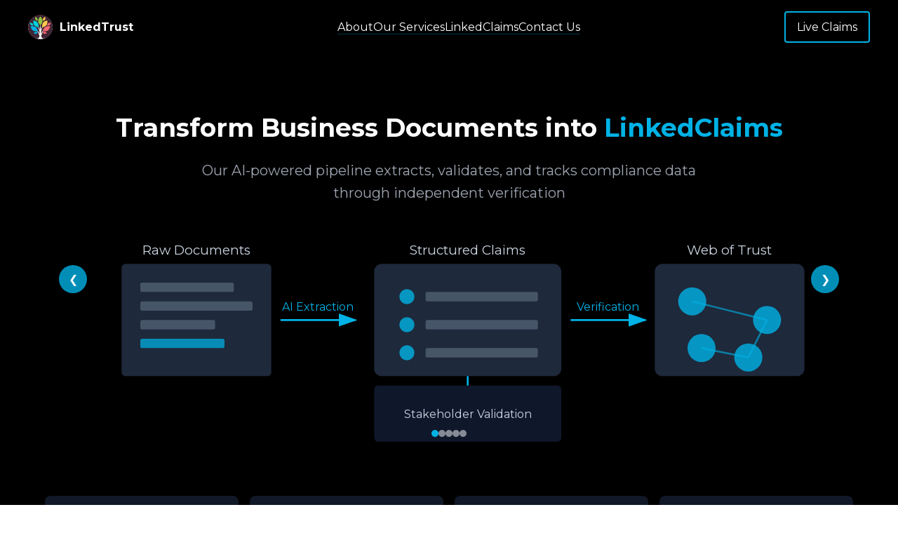

--- FILE ---
content_type: text/html; charset=utf-8
request_url: https://linkedtrust.us/?elementor_library=home-updated
body_size: 9093
content:
<!doctype html>
<html lang="en">


<head>
    <!-- Google tag (gtag.js) -->
    <script async src="https://www.googletagmanager.com/gtag/js?id=G-G1WJCFQ4RQ"></script>
    <script>
        window.dataLayer = window.dataLayer || [];
        function gtag() { dataLayer.push(arguments); }
        gtag('js', new Date());
        gtag('config', 'G-G1WJCFQ4RQ');
    </script>
    
    <meta charset="utf-8">
    <meta name="viewport" content="width=device-width, initial-scale=1">
    <title>LinkedTrust</title>

    <!-- Favicon -->
    <link rel="shortcut icon" href="/static/img/logo.svg" type="image/x-icon">

    <!-- CSS Dependencies -->
    <link href="https://unicons.iconscout.com/release/v4.0.0/css/line.css" rel="stylesheet">
    <link rel="stylesheet" href="https://cdnjs.cloudflare.com/ajax/libs/font-awesome/6.0.0-beta3/css/all.min.css">

    <!-- Site CSS -->
    <link rel="stylesheet" href="/static/css/main.css">
    <link rel="stylesheet" href="/static/css/styles.css">
    <link rel="stylesheet" href="/static/css/responsive.css">
    

</head>

<body>
    <!-- Navigation -->
    
<nav class="navbar">
    <div class="nav-container">
        <div class="logo">
            <button class="logo-button" style="background: none; border: none; padding: 0; cursor: pointer;">
                <img id="logo-img" style="z-index: 100;" src="/static/img/logo.svg" alt="LinkedTrust Logo">
            </button>
            <a href="/" class="nodec logo-link" id="logo-link">
                <span style="cursor: pointer;">LinkedTrust</span>
            </a>
        </div>
        <div class="mobile-menu">
            <ul class="nav-links">

                <li class="dropdown">
                    <a href="#About">About</a>
                    <div class="dropdown-content">
                        <a href="/team/">Team</a>
                        <a href="/about">Our Mission</a>
                        <a href="/press">Press & Media</a>
                        <a href="/interns">Internships</a>
                        <a href="https://invest.linkedtrust.us">Invest</a>
                    </div>
                </li>
                <li class="dropdown">
                    <a href="/services">Our Services</a>
                </li>
                <li class="dropdown">
                    <a href="#LinkedClaims">LinkedClaims</a>
                    <div class="dropdown-content">
                        <a href="/getstarted">Getting Started</a>
                        <a href="https://live.linkedtrust.us/api/docs" target="_blank">Documentation</a>
                        <a href="https://github.com/Cooperation-org/LinkedClaims/blob/main/LinkedClaimsRFC.md"
                            target="_blank">LinkedClaim RFC</a>
                        <div class="nested-dropdown">
                            <a href="#" class="nested-trigger">Code</a>
                            <div class="nested-dropdown-content">
                                <a href="https://github.com/Cooperation-org" target="_blank">GitHub</a>
                                <a href="https://www.npmjs.com/org/cooperation" target="_blank">npm</a>
                                <a href="https://pypi.org/project/linked-claims-extractor/" target="_blank">PyPI</a>
                            </div>
                            <a href="http://cooperation.org/credentials/v1/" target="_blank">Schema</a>
                            <a href="http://cooperation.org/linked_trust/" target="_blank">Architecture</a>
                        </div>
                    </div>

                </li>

                <li class="dropdown"> <a href="/contact">Contact Us</a></li>
            </ul>
            <a href="https://live.linkedtrust.us/" target="_blank" class="cta-button">Live Claims</a>
        </div>
        <div class="hamburger">
            <span></span>
            <span></span>
            <span></span>
        </div>
        <a href="https://live.linkedtrust.us/" target="_blank" class="cta-button">Live Claims</a>
    </div>
</nav>

<style>
    /* Navbar */

    .logo {
        display: flex;
        align-items: center;
    }

    .logo-link {
        display: flex;
        align-items: center;
        text-decoration: none;
        color: inherit;
    }

    .logo img {
        width: 35px;
        height: 35px;
        margin-right: 10px;
    }

    .logo span {
        color: #fff;
        font-size: 1rem;
    }

    .navbar {
        background: #000;
        padding: 1rem 2rem;
        box-shadow: 0 2px 5px rgba(0, 0, 0, 0.1);
        position: relative;
        color: #fff;
    }

    .nav-container {
        max-width: 1200px;
        margin: 0 auto;
        display: flex;
        justify-content: space-between;
        align-items: center;
    }

    .logo {
        font-size: 1.5rem;
        font-weight: bold;
        color: #333;
    }

    .nav-links {
        display: flex;
        gap: 2rem;
        list-style: none;
    }

    .nav-links li {
        position: relative;
    }

    .nav-links a {
        text-decoration: none;
        color: #ffff;
        font-size: 1rem;
        transition: color 0.3s;
    }

    .dropdown {
        position: relative;
        cursor: pointer;
    }

    .dropdown-content {
        display: none;
        position: absolute;
        top: 100%;
        left: 0;
        background-color: #fff;
        min-width: 200px;
        box-shadow: 0 2px 5px rgba(0, 0, 0, 0.1);
        border-radius: 4px;
        padding: 0.5rem 0;
        z-index: 20;
    }

    .dropdown-content a {
        display: block;
        padding: 0.7rem 1rem;
        color: #000;
        position: relative;
    }

    .dropdown-content a:hover {
        color: #00B2E5;
    }

    .dropdown:hover .dropdown-content {
        display: block;
    }

    .nested-dropdown {
        position: relative;
    }

    .nested-trigger::after {
        content: '►';
        position: absolute;
        right: 1rem;
        font-size: 0.8em;
    }

    .nested-dropdown-content {
        display: none;
        position: absolute;
        left: 100%;
        top: 0;
        background-color: #fff;
        min-width: 200px;
        box-shadow: 0 2px 5px rgba(0, 0, 0, 0.1);
        border-radius: 4px;
        padding: 0.5rem 0;
        z-index: 21;
    }

    .nested-dropdown:hover .nested-dropdown-content {
        display: block;
    }

    .navbar .cta-button {
        background-color: transparent;
        border: 2px solid #00B2E5;
        transition: all 0.5s ease;
        text-decoration: none;
        padding: 8px 16px;
        border-radius: 4px;
        color: #fff;
    }

    .navbar .cta-button:hover {
        background-color: #00B2E5;
    }

    .mobile-menu .cta-button {
        display: none;
    }

    .hamburger {
        display: none;
        flex-direction: column;
        cursor: pointer;
        padding: 4px;
    }

    .hamburger span {
        width: 25px;
        height: 3px;
        background-color: #fff;
        margin: 2px 0;
        transition: all 0.3s ease;
    }

    /* Mobile styles */
    @media (max-width: 821px) {
        .navbar {
            position: absolute;
            width: 100%;
            z-index: 100;
            top: 0;
        }

        .nav-container {
            flex-wrap: wrap;
            width: 100%;
        }

        .nav-links {
            display: none;
            width: 100%;
            flex-direction: column;
            padding: 1rem 0;
            gap: 1rem;
        }

        .nav-links.active {
            display: flex;
        }

        .navbar .cta-button {
            border: none;
            border-radius: 94px;
            background: #00B2E5;
            font-weight: bold;
        }

        .dropdown-content {
            position: static;
            box-shadow: none;
            padding-left: 1rem;
        }

        .nested-dropdown-content {
            position: static;
            box-shadow: none;
            padding-left: 1rem;
            background-color: transparent;
        }

        .nested-trigger::after {
            transform: rotate(90deg);
        }

        .nav-container>.cta-button {
            display: none;
        }

        .mobile-menu .cta-button.active {
            display: block;
            width: 100%;
            margin-top: 1rem;
            text-align: center;
        }

        .hamburger {
            display: flex;
            order: 1;
        }

        .mobile-menu {
            display: none;
            width: 100%;
            order: 3;
        }

        .mobile-menu.active {
            display: flex;
            flex-direction: column;
            height: 100vh;
            justify-content: space-evenly;
        }

        .hamburger.active span:nth-child(1) {
            transform: rotate(45deg) translate(5px, 5px);
        }

        .hamburger.active span:nth-child(2) {
            opacity: 0;
        }

        .hamburger.active span:nth-child(3) {
            transform: rotate(-45deg) translate(5px, -5px);
        }

        .nested-dropdown.active .nested-dropdown-content {
            display: block;
        }
    }
</style>

<script>
    const hamburger = document.querySelector('.hamburger');
    const mobileMenu = document.querySelector('.mobile-menu');
    const navLinks = document.querySelector('.nav-links');
    const ctaButton = document.querySelector('.mobile-menu .cta-button');

    hamburger.addEventListener('click', () => {
        hamburger.classList.toggle('active');
        mobileMenu.classList.toggle('active');
        navLinks.classList.toggle('active');
        ctaButton.classList.toggle('active');
    });

    // Close menu when clicking outside
    document.addEventListener('click', (e) => {
        if (!hamburger.contains(e.target) && !mobileMenu.contains(e.target)) {
            hamburger.classList.remove('active');
            mobileMenu.classList.remove('active');
            navLinks.classList.remove('active');
            ctaButton.classList.remove('active');
        }
    });

    // For mobile: Handle dropdown and nested dropdown clicks
    if (window.innerWidth <= 768) {
        const dropdowns = document.querySelectorAll('.dropdown');
        const nestedDropdowns = document.querySelectorAll('.nested-dropdown');

        dropdowns.forEach(dropdown => {
            dropdown.addEventListener('click', (e) => {
                const content = dropdown.querySelector('.dropdown-content');
                content.style.display = content.style.display === 'block' ? 'none' : 'block';
                e.stopPropagation();
            });
        });

        nestedDropdowns.forEach(nested => {
            const trigger = nested.querySelector('.nested-trigger');
            trigger.addEventListener('click', (e) => {
                e.preventDefault();
                e.stopPropagation();
                nested.classList.toggle('active');
            });
        });
    }
    document.addEventListener('DOMContentLoaded', function () {
        const logoImg = document.getElementById('logo-img');
        const logoButton = logoImg.parentElement;

        logoButton.addEventListener('click', function () {
            const isSvg = logoImg.src.includes('logo.svg');
            logoImg.src = isSvg ? "/static/img/logo2.gif" : "/static/img/logo.svg";
        });
    });
</script>

    <!-- Main Content -->
    

<style>
  .hero-section {
    background-color: black;
    color: white;
    padding: 6% 5% 2% 5%;
    margin: 0;
    width: 100%;
    position: relative;
  }

  .hero-container {
    max-width: 72rem;
    margin: 0 auto;
  }

  /* Carousel wrapper */
  .hero-carousel {
    position: relative;
    overflow: hidden;
  }

  .hero-slides {
    display: flex;
    transition: transform 0.5s ease-in-out;
  }

  .hero-slide {
    min-width: 100%;
    flex-shrink: 0;
  }

  /* Navigation arrows */
  .carousel-nav {
    position: absolute;
    top: 50%;
    transform: translateY(-50%);
    background-color: rgba(0, 178, 229, 0.8);
    color: white;
    border: none;
    width: 40px;
    height: 40px;
    border-radius: 50%;
    cursor: pointer;
    display: flex;
    align-items: center;
    justify-content: center;
    transition: background-color 0.3s;
    z-index: 10;
  }

  .carousel-nav:hover {
    background-color: rgba(0, 178, 229, 1);
  }

  .carousel-nav.prev {
    left: 20px;
  }

  .carousel-nav.next {
    right: 20px;
  }

  /* Carousel indicators */
  .carousel-indicators {
    position: absolute;
    bottom: 20px;
    left: 50%;
    transform: translateX(-50%);
    display: flex;
    gap: 10px;
    z-index: 10;
  }

  .carousel-indicator {
    width: 10px;
    height: 10px;
    border-radius: 50%;
    background-color: rgba(255, 255, 255, 0.5);
    cursor: pointer;
    transition: background-color 0.3s;
  }

  .carousel-indicator.active {
    background-color: #00B2E5;
  }

  .hero-title {
    text-align: center;
    margin-bottom: 2rem;
  }

  .hero-title h1 {
    font-size: 2.25rem;
    font-weight: bold;
    margin-bottom: 1rem;
  }

  .hero-title span {
    color: #00B2E5;
  }

  .hero-title p {
    font-size: 1.25rem;
    color: #9ca3af;
    max-width: 48rem;
    margin: 0 auto;
  }

  .service-grid {
    display: grid;
    grid-template-columns: repeat(2, 1fr);
    gap: 1rem;
    text-align: center;
    margin-top: 4rem;
    margin-bottom: 0;
    padding-bottom: 0;
  }

  @media (min-width: 768px) {
    .service-grid {
      grid-template-columns: repeat(4, 1fr);
    }
  }

  .service-item {
    background-color: #111827;
    padding: 1rem;
    border-radius: 0.5rem;
    transition: background-color 0.3s;
  }

  .service-item:hover {
    background-color: #092326;
  }

  .service-item h3 {
    color: #00B2E5;
    font-weight: 600;
  }

  /* Animation for the extracting effect */
  @keyframes pulse {
    0% {
      opacity: 0.4;
    }

    50% {
      opacity: 0.8;
    }

    100% {
      opacity: 0.4;
    }
  }

  .animate-pulse {
    animation: pulse 2s cubic-bezier(0.4, 0, 0.6, 1) infinite;
  }
</style>

<div class="hero-section">
  <div class="hero-container">
    <div class="hero-carousel">
      <!-- Navigation arrows -->
      <button class="carousel-nav prev" onclick="changeSlide(-1)">❮</button>
      <button class="carousel-nav next" onclick="changeSlide(1)">❯</button>
      
      <!-- Carousel indicators -->
      <div class="carousel-indicators">
        <span class="carousel-indicator active" onclick="goToSlide(0)"></span>
        <span class="carousel-indicator" onclick="goToSlide(1)"></span>
        <span class="carousel-indicator" onclick="goToSlide(2)"></span>
        <span class="carousel-indicator" onclick="goToSlide(3)"></span>
        <span class="carousel-indicator" onclick="goToSlide(4)"></span>
      </div>

      <div class="hero-slides">
        <!-- Slide 1: Original Business Documents -->
        <div class="hero-slide">
          <div class="hero-title">
            <h1>Transform Business Documents into <span>LinkedClaims</span></h1>
            <p>Our AI-powered pipeline extracts, validates, and tracks compliance data through independent verification</p>
          </div>

          <!-- Process Flow SVG -->
          <svg class="w-full" style="height: 20rem;" viewBox="0 0 800 240">
            <!-- Document Group -->
            <g transform="translate(50,40)">
              <text x="80" y="-10" fill="#cbd5e1" text-anchor="middle" class="text-sm">Raw Documents</text>
              <rect x="0" y="0" width="160" height="120" rx="4" fill="#1e293b" />
              <rect x="20" y="20" width="100" height="10" rx="2" fill="#475569" />
              <rect x="20" y="40" width="120" height="10" rx="2" fill="#475569" />
              <rect x="20" y="60" width="80" height="10" rx="2" fill="#475569" />
              <rect class="animate-pulse" x="20" y="80" width="90" height="10" rx="2" fill="#00B2E5" opacity="0.6" />
            </g>

            <!-- First Arrow with AI label -->
            <g transform="translate(220,100)">
              <path d="M 0,0 L 80,0" stroke="#00B2E5" stroke-width="2" marker-end="url(#arrowhead)" />
              <text x="40" y="-10" fill="#00B2E5" text-anchor="middle" font-size="12">AI Extraction</text>
            </g>

            <!-- Structured Claims in center -->
            <g transform="translate(320,40)">
              <text x="100" y="-10" fill="#cbd5e1" text-anchor="middle" class="text-sm">Structured Claims</text>
              <rect x="0" y="0" width="200" height="120" rx="8" fill="#1e293b" />

              <!-- Claim items -->
              <g transform="translate(20,20)">
                <circle cx="15" cy="15" r="8" fill="#00B2E5" opacity="0.8" />
                <rect x="35" y="10" width="120" height="10" rx="2" fill="#475569" />
              </g>
              <g transform="translate(20,50)">
                <circle cx="15" cy="15" r="8" fill="#00B2E5" opacity="0.8" />
                <rect x="35" y="10" width="120" height="10" rx="2" fill="#475569" />
              </g>
              <g transform="translate(20,80)">
                <circle cx="15" cy="15" r="8" fill="#00B2E5" opacity="0.8" />
                <rect x="35" y="10" width="120" height="10" rx="2" fill="#475569" />
              </g>
            </g>

            <!-- Validation Process -->
            <g transform="translate(320,170)">
              <rect x="0" y="0" width="200" height="60" rx="4" fill="#0f172a" />
              <text x="100" y="35" fill="#cbd5e1" text-anchor="middle" font-size="12">Stakeholder Validation</text>
              <path d="M 100,-10 L 100,0" stroke="#00B2E5" stroke-width="2" />
            </g>

            <!-- Second Arrow -->
            <g transform="translate(530,100)">
              <path d="M 0,0 L 80,0" stroke="#00B2E5" stroke-width="2" marker-end="url(#arrowhead)" />
              <text x="40" y="-10" fill="#00B2E5" text-anchor="middle" font-size="12">Verification</text>
            </g>

            <!-- Trust Graph on right -->
            <g transform="translate(620,40)">
              <text x="80" y="-10" fill="#cbd5e1" text-anchor="middle" class="text-sm">Web of Trust</text>
              <rect x="0" y="0" width="160" height="120" rx="8" fill="#1e293b" />

              <!-- Graph nodes and edges -->
              <circle cx="40" cy="40" r="15" fill="#00B2E5" opacity="0.8" />
              <circle cx="120" cy="60" r="15" fill="#00B2E5" opacity="0.8" />
              <circle cx="50" cy="90" r="15" fill="#00B2E5" opacity="0.8" />
              <circle cx="100" cy="100" r="15" fill="#00B2E5" opacity="0.8" />

              <path d="M 40,40 L 120,60" stroke="#00B2E5" stroke-width="2" opacity="0.6" />
              <path d="M 50,90 L 100,100" stroke="#00B2E5" stroke-width="2" opacity="0.6" />
              <path d="M 120,60 L 100,100" stroke="#00B2E5" stroke-width="2" opacity="0.6" />
            </g>

            <!-- Arrow Marker Definition -->
            <defs>
              <marker id="arrowhead" markerWidth="10" markerHeight="7" refX="9" refY="3.5" orient="auto">
                <polygon points="0 0, 10 3.5, 0 7" fill="#00B2E5" />
              </marker>
            </defs>
          </svg>
        </div>

        <!-- Slide 2: Skills Credentials -->
        <div class="hero-slide">
          <div class="hero-title">
            <h1>Build Your Professional <span>Skills Portfolio</span></h1>
            <p>Create verifiable credentials for your skills, get them endorsed by peers, and showcase them on your resume</p>
          </div>

          <!-- Skills Credentials Flow SVG -->
          <svg class="w-full" style="height: 20rem;" viewBox="0 0 800 240">
            <!-- Self Issue -->
            <g transform="translate(50,60)">
              <text x="80" y="-10" fill="#cbd5e1" text-anchor="middle" class="text-sm">Self Issue</text>
              <rect x="0" y="0" width="160" height="100" rx="8" fill="#1e293b" />
              <!-- Person icon -->
              <circle cx="80" cy="35" r="15" fill="#00B2E5" opacity="0.8" />
              <path d="M 65,55 Q 80,50 95,55 L 95,75 L 65,75 Z" fill="#00B2E5" opacity="0.8" />
              <text x="80" y="95" fill="#9ca3af" text-anchor="middle" font-size="11">Create Credential</text>
            </g>

            <!-- First Arrow -->
            <g transform="translate(220,110)">
              <path d="M 0,0 L 80,0" stroke="#00B2E5" stroke-width="2" marker-end="url(#arrowhead2)" />
            </g>

            <!-- Ask for Endorsement -->
            <g transform="translate(320,60)">
              <text x="100" y="-10" fill="#cbd5e1" text-anchor="middle" class="text-sm">Request Endorsements</text>
              <rect x="0" y="0" width="200" height="100" rx="8" fill="#1e293b" />
              <!-- Multiple people -->
              <circle cx="60" cy="40" r="12" fill="#00B2E5" opacity="0.6" />
              <circle cx="100" cy="40" r="12" fill="#00B2E5" opacity="0.6" />
              <circle cx="140" cy="40" r="12" fill="#00B2E5" opacity="0.6" />
              <!-- Checkmarks -->
              <path d="M 55,40 L 58,43 L 65,36" stroke="white" stroke-width="2" fill="none" />
              <path d="M 95,40 L 98,43 L 105,36" stroke="white" stroke-width="2" fill="none" />
              <path d="M 135,40 L 138,43 L 145,36" stroke="white" stroke-width="2" fill="none" />
              <text x="100" y="85" fill="#9ca3af" text-anchor="middle" font-size="11">Peer Validation</text>
            </g>

            <!-- Second Arrow -->
            <g transform="translate(530,110)">
              <path d="M 0,0 L 80,0" stroke="#00B2E5" stroke-width="2" marker-end="url(#arrowhead2)" />
            </g>

            <!-- Add to Resume -->
            <g transform="translate(620,60)">
              <text x="80" y="-10" fill="#cbd5e1" text-anchor="middle" class="text-sm">Verified Resume</text>
              <rect x="0" y="0" width="160" height="100" rx="8" fill="#1e293b" />
              <!-- Document with badge -->
              <rect x="40" y="25" width="80" height="60" rx="2" fill="#475569" />
              <rect x="50" y="35" width="60" height="5" rx="1" fill="#9ca3af" />
              <rect x="50" y="45" width="60" height="3" rx="1" fill="#9ca3af" />
              <rect x="50" y="52" width="40" height="3" rx="1" fill="#9ca3af" />
              <!-- Verified badge -->
              <circle cx="100" cy="65" r="15" fill="#00B2E5" />
              <path d="M 92,65 L 97,70 L 108,59" stroke="white" stroke-width="3" fill="none" />
            </g>

            <!-- Arrow Marker Definition -->
            <defs>
              <marker id="arrowhead2" markerWidth="10" markerHeight="7" refX="9" refY="3.5" orient="auto">
                <polygon points="0 0, 10 3.5, 0 7" fill="#00B2E5" />
              </marker>
            </defs>
          </svg>
        </div>

        <!-- Slide 3: Achievement Badges -->
        <div class="hero-slide">
          <div class="hero-title">
            <h1>Recognize Excellence with <span>Achievement Badges</span></h1>
            <p>Organizations issue verifiable badges for volunteer work, accomplishments, and professional achievements</p>
          </div>

          <!-- Achievement Badges Flow SVG -->
          <svg class="w-full" style="height: 20rem;" viewBox="0 0 800 240">
            <!-- Organization -->
            <g transform="translate(50,60)">
              <text x="80" y="-10" fill="#cbd5e1" text-anchor="middle" class="text-sm">Organization</text>
              <rect x="0" y="0" width="160" height="100" rx="8" fill="#1e293b" />
              <!-- Building icon -->
              <rect x="50" y="30" width="60" height="50" rx="2" fill="#00B2E5" opacity="0.8" />
              <rect x="60" y="40" width="10" height="10" rx="1" fill="#1e293b" />
              <rect x="80" y="40" width="10" height="10" rx="1" fill="#1e293b" />
              <rect x="60" y="60" width="10" height="10" rx="1" fill="#1e293b" />
              <rect x="80" y="60" width="10" height="10" rx="1" fill="#1e293b" />
              <rect x="70" y="70" width="20" height="10" fill="#1e293b" />
            </g>

            <!-- Issues Badge Arrow -->
            <g transform="translate(220,110)">
              <path d="M 0,0 L 80,0" stroke="#00B2E5" stroke-width="2" marker-end="url(#arrowhead3)" />
              <text x="40" y="-10" fill="#00B2E5" text-anchor="middle" font-size="12">Issues Badge</text>
            </g>

            <!-- Badge Display -->
            <g transform="translate(320,60)">
              <text x="100" y="-10" fill="#cbd5e1" text-anchor="middle" class="text-sm">Achievement Badge</text>
              <rect x="0" y="0" width="200" height="100" rx="8" fill="#1e293b" />
              <!-- Hexagon badge -->
              <g transform="translate(100,50)">
                <path d="M -30,0 L -15,-26 L 15,-26 L 30,0 L 15,26 L -15,26 Z" fill="#00B2E5" />
                <text y="5" fill="white" text-anchor="middle" font-size="10" font-weight="bold">VERIFIED</text>
              </g>
              <text x="100" y="95" fill="#9ca3af" text-anchor="middle" font-size="11">Volunteer Excellence</text>
            </g>

            <!-- To Employee Arrow -->
            <g transform="translate(530,110)">
              <path d="M 0,0 L 80,0" stroke="#00B2E5" stroke-width="2" marker-end="url(#arrowhead3)" />
              <text x="40" y="-10" fill="#00B2E5" text-anchor="middle" font-size="12">Awards To</text>
            </g>

            <!-- Employee/Recipient -->
            <g transform="translate(620,60)">
              <text x="80" y="-10" fill="#cbd5e1" text-anchor="middle" class="text-sm">Badge Holder</text>
              <rect x="0" y="0" width="160" height="100" rx="8" fill="#1e293b" />
              <!-- Person with badge -->
              <circle cx="80" cy="35" r="15" fill="#475569" />
              <path d="M 65,55 Q 80,50 95,55 L 95,75 L 65,75 Z" fill="#475569" />
              <!-- Small badge on person -->
              <g transform="translate(105,25)">
                <path d="M -8,0 L -4,-7 L 4,-7 L 8,0 L 4,7 L -4,7 Z" fill="#00B2E5" />
                <circle cx="0" cy="0" r="3" fill="white" />
              </g>
              <text x="80" y="95" fill="#9ca3af" text-anchor="middle" font-size="11">Portable Credential</text>
            </g>

            <!-- Arrow Marker Definition -->
            <defs>
              <marker id="arrowhead3" markerWidth="10" markerHeight="7" refX="9" refY="3.5" orient="auto">
                <polygon points="0 0, 10 3.5, 0 7" fill="#00B2E5" />
              </marker>
            </defs>
          </svg>
        </div>

        <!-- Slide 4: Earned Equity and Governance -->
        <div class="hero-slide">
          <div class="hero-title">
            <h1>Distribute <span>Equity & Governance</span> Fairly</h1>
            <p>Use Fairmint to grant tokenized equity to co-founders based on peer-reviewed contributions</p>
          </div>

          <!-- Earned Equity Flow SVG -->
          <svg class="w-full" style="height: 20rem;" viewBox="0 0 800 240">
            <!-- Peer Review -->
            <g transform="translate(50,60)">
              <text x="80" y="-10" fill="#cbd5e1" text-anchor="middle" class="text-sm">Peer Review</text>
              <rect x="0" y="0" width="160" height="100" rx="8" fill="#1e293b" />
              <!-- Task checklist -->
              <rect x="30" y="25" width="100" height="60" rx="2" fill="#475569" />
              <circle cx="45" cy="40" r="5" fill="#00B2E5" />
              <path d="M 42,40 L 44,42 L 48,38" stroke="white" stroke-width="2" fill="none" />
              <rect x="60" y="37" width="60" height="6" rx="1" fill="#9ca3af" />
              <circle cx="45" cy="55" r="5" fill="#00B2E5" />
              <path d="M 42,55 L 44,57 L 48,53" stroke="white" stroke-width="2" fill="none" />
              <rect x="60" y="52" width="60" height="6" rx="1" fill="#9ca3af" />
              <circle cx="45" cy="70" r="5" fill="#00B2E5" />
              <rect x="60" y="67" width="60" height="6" rx="1" fill="#9ca3af" />
            </g>

            <!-- Arrow to Fairmint -->
            <g transform="translate(220,110)">
              <path d="M 0,0 L 80,0" stroke="#00B2E5" stroke-width="2" marker-end="url(#arrowhead4)" />
              <text x="40" y="-10" fill="#00B2E5" text-anchor="middle" font-size="12">Validated Work</text>
            </g>

            <!-- Fairmint Integration -->
            <g transform="translate(320,60)">
              <text x="100" y="-10" fill="#cbd5e1" text-anchor="middle" class="text-sm">Fairmint Platform</text>
              <rect x="0" y="0" width="200" height="100" rx="8" fill="#1e293b" />
              <!-- Token symbol -->
              <circle cx="100" cy="50" r="25" fill="#00B2E5" opacity="0.8" />
              <text x="100" y="45" fill="white" text-anchor="middle" font-size="16" font-weight="bold">$COOK</text>
              <text x="100" y="60" fill="white" text-anchor="middle" font-size="10">EQUITY TOKEN</text>
              <text x="100" y="85" fill="#9ca3af" text-anchor="middle" font-size="11">Automated Distribution</text>
            </g>

            <!-- Arrow to Co-founders -->
            <g transform="translate(530,110)">
              <path d="M 0,0 L 80,0" stroke="#00B2E5" stroke-width="2" marker-end="url(#arrowhead4)" />
              <text x="40" y="-10" fill="#00B2E5" text-anchor="middle" font-size="12">Grants Equity</text>
            </g>

            <!-- Co-founders -->
            <g transform="translate(620,60)">
              <text x="80" y="-10" fill="#cbd5e1" text-anchor="middle" class="text-sm">Co-founders</text>
              <rect x="0" y="0" width="160" height="100" rx="8" fill="#1e293b" />
              <!-- Multiple people with tokens -->
              <g transform="translate(30,30)">
                <circle cx="0" cy="0" r="10" fill="#475569" />
                <circle cx="0" cy="-20" r="8" fill="#00B2E5" opacity="0.8" />
                <text x="0" y="-19" fill="white" text-anchor="middle" font-size="8">25%</text>
              </g>
              <g transform="translate(80,30)">
                <circle cx="0" cy="0" r="10" fill="#475569" />
                <circle cx="0" cy="-20" r="8" fill="#00B2E5" opacity="0.8" />
                <text x="0" y="-19" fill="white" text-anchor="middle" font-size="8">35%</text>
              </g>
              <g transform="translate(130,30)">
                <circle cx="0" cy="0" r="10" fill="#475569" />
                <circle cx="0" cy="-20" r="8" fill="#00B2E5" opacity="0.8" />
                <text x="0" y="-19" fill="white" text-anchor="middle" font-size="8">40%</text>
              </g>
              <text x="80" y="85" fill="#9ca3af" text-anchor="middle" font-size="11">Governance Rights</text>
            </g>

            <!-- Arrow Marker Definition -->
            <defs>
              <marker id="arrowhead4" markerWidth="10" markerHeight="7" refX="9" refY="3.5" orient="auto">
                <polygon points="0 0, 10 3.5, 0 7" fill="#00B2E5" />
              </marker>
            </defs>
          </svg>
        </div>

        <!-- Slide 5: AI as Team Mentor -->
        <div class="hero-slide">
          <div class="hero-title">
            <h1>AI-Powered <span>Team Alignment</span></h1>
            <p>Wire up your favorite LLM into team channels to drive alignment according to your own best practices</p>
          </div>

          <!-- AI Mentor Flow SVG -->
          <svg class="w-full" style="height: 20rem;" viewBox="0 0 800 240">
            <!-- Best Practices -->
            <g transform="translate(50,60)">
              <text x="80" y="-10" fill="#cbd5e1" text-anchor="middle" class="text-sm">Best Practices</text>
              <rect x="0" y="0" width="160" height="100" rx="8" fill="#1e293b" />
              <!-- Document stack -->
              <rect x="40" y="25" width="80" height="10" rx="2" fill="#475569" />
              <text x="80" y="32" fill="#9ca3af" text-anchor="middle" font-size="8">Team Mission</text>
              <rect x="40" y="40" width="80" height="10" rx="2" fill="#475569" />
              <text x="80" y="47" fill="#9ca3af" text-anchor="middle" font-size="8">Templates</text>
              <rect x="40" y="55" width="80" height="10" rx="2" fill="#475569" />
              <text x="80" y="62" fill="#9ca3af" text-anchor="middle" font-size="8">Guidelines</text>
              <rect x="40" y="70" width="80" height="10" rx="2" fill="#00B2E5" opacity="0.8" />
              <text x="80" y="77" fill="white" text-anchor="middle" font-size="8">Workflows</text>
            </g>

            <!-- Arrow to AI Hub -->
            <g transform="translate(220,110)">
              <path d="M 0,0 L 80,0" stroke="#00B2E5" stroke-width="2" marker-end="url(#arrowhead5)" />
              <text x="40" y="-10" fill="#00B2E5" text-anchor="middle" font-size="12">Load to ChromaDB</text>
            </g>

            <!-- AI Hub -->
            <g transform="translate(320,60)">
              <text x="100" y="-10" fill="#cbd5e1" text-anchor="middle" class="text-sm">AI Hub</text>
              <rect x="0" y="0" width="200" height="100" rx="8" fill="#1e293b" />
              <!-- AI Brain icon -->
              <circle cx="100" cy="50" r="30" fill="#00B2E5" opacity="0.2" />
              <circle cx="100" cy="50" r="25" fill="#00B2E5" opacity="0.4" />
              <circle cx="100" cy="50" r="20" fill="#00B2E5" opacity="0.6" />
              <circle cx="100" cy="50" r="15" fill="#00B2E5" opacity="0.8" />
              <text x="100" y="54" fill="white" text-anchor="middle" font-size="12" font-weight="bold">AI</text>
              <text x="100" y="85" fill="#9ca3af" text-anchor="middle" font-size="11">Context-Aware LLM</text>
            </g>

            <!-- Arrow to Team Channels -->
            <g transform="translate(530,110)">
              <path d="M 0,0 L 80,0" stroke="#00B2E5" stroke-width="2" marker-end="url(#arrowhead5)" />
              <text x="40" y="-10" fill="#00B2E5" text-anchor="middle" font-size="12">Engages In</text>
            </g>

            <!-- Team Channels -->
            <g transform="translate(620,60)">
              <text x="80" y="-10" fill="#cbd5e1" text-anchor="middle" class="text-sm">Team Channels</text>
              <rect x="0" y="0" width="160" height="100" rx="8" fill="#1e293b" />
              <!-- Chat bubbles -->
              <rect x="20" y="25" width="70" height="15" rx="7" fill="#475569" />
              <text x="55" y="35" fill="#9ca3af" text-anchor="middle" font-size="9">Slack</text>
              <rect x="70" y="45" width="70" height="15" rx="7" fill="#00B2E5" opacity="0.8" />
              <text x="105" y="55" fill="white" text-anchor="middle" font-size="9">AI: Best practice...</text>
              <rect x="20" y="65" width="70" height="15" rx="7" fill="#475569" />
              <text x="55" y="75" fill="#9ca3af" text-anchor="middle" font-size="9">Discord</text>
            </g>

            <!-- Arrow Marker Definition -->
            <defs>
              <marker id="arrowhead5" markerWidth="10" markerHeight="7" refX="9" refY="3.5" orient="auto">
                <polygon points="0 0, 10 3.5, 0 7" fill="#00B2E5" />
              </marker>
            </defs>
          </svg>
        </div>
      </div>
    </div>

    <!-- Service Areas Grid -->
    <div class="service-grid">
      <a href="/services" class="service-item">
        <h3>Supply Chain</h3>
      </a>
      <a href="/services" class="service-item">
        <h3>ESG</h3>
      </a>
      <a href="/services" class="service-item">
        <h3>Philanthropy</h3>
      </a>
      <a href="/services" class="service-item">
        <h3>Skills Credentialing</h3>
      </a>
    </div>
  </div>
</div>

<script>
  let currentSlide = 0;
  let autoAdvanceInterval = null;
  let isAutoAdvancing = true;
  const slides = document.querySelectorAll('.hero-slide');
  const indicators = document.querySelectorAll('.carousel-indicator');
  const slidesContainer = document.querySelector('.hero-slides');

  function showSlide(index) {
    if (index >= slides.length) currentSlide = 0;
    if (index < 0) currentSlide = slides.length - 1;
    
    slidesContainer.style.transform = `translateX(-${currentSlide * 100}%)`;
    
    indicators.forEach(ind => ind.classList.remove('active'));
    indicators[currentSlide].classList.add('active');
  }

  function changeSlide(direction) {
    // Using arrows also stops auto-advance
    stopAutoAdvance();
    currentSlide += direction;
    showSlide(currentSlide);
  }

  function goToSlide(index) {
    // Clicking indicators stops auto-advance
    stopAutoAdvance();
    currentSlide = index;
    showSlide(currentSlide);
  }

  function startAutoAdvance() {
    if (!isAutoAdvancing) return;
    
    autoAdvanceInterval = setInterval(() => {
      currentSlide++;
      showSlide(currentSlide);
    }, 8000);
  }

  function stopAutoAdvance() {
    isAutoAdvancing = false;
    if (autoAdvanceInterval) {
      clearInterval(autoAdvanceInterval);
      autoAdvanceInterval = null;
    }
    
    // Optional: Show a visual indicator that auto-advance is stopped
    console.log('Auto-advance stopped. Manual control active.');
  }

  // Start auto-advance on page load
  startAutoAdvance();

  // Optional: Double-click anywhere on the carousel to restart auto-advance
  document.querySelector('.hero-carousel').addEventListener('dblclick', () => {
    isAutoAdvancing = true;
    startAutoAdvance();
    console.log('Auto-advance restarted.');
  });
</script>

<main class="main_container">
  <div class="Getstarted-container" id="Getstarted-container" style="padding-top:15px">
    <h3>Try it <span class="highlight">Out.</span></h3>
  </div>
  <section class="getstarted">
    <div class="getstarted-row">
      <div class="getstarted-holder">
        <div class="get-started-card">
          <div class="get-started-image">
            <img src="/static/img/linkedtrust-app.png" alt="Use the app">
          </div>
          <div class="get-started-details">
            <div class="get-started-text">
              <H4>Have Something to Share?</H4>
              <p>Make a Claim</p>
              <p>Ask for Validation</p>
              <p>Share the Report</p>
            </div>
            <a href="https://live.linkedtrust.us/login" class="cta-button">Login Now</a>
          </div>
        </div>
      </div>
      <div class="getstarted-holder">
        <div class="get-started-card">
          <div class="get-started-image">
            <img src="/static/img/investigate.png" alt="investigate">
          </div>
          <div class="get-started-details">
            <div class="get-started-text">
              <h4>Investigating?</h4>
              <p>Search</p>
              <p>View a Report</p>
              <p>Dig Into the Graph</p>
            </div>
            <a href="https://live.linkedtrust.us/" class="cta-button">Live App</a>
          </div>
        </div>
      </div>
      <div class="getstarted-holder">
        <div class="get-started-card">
          <div class="get-started-image">
            <img src="/static/img/opencreds.png" alt="OpenCreds.net">
          </div>
          <div class="get-started-details">
            <div class="get-started-text">
              <h4>Accomplish Something?</h4>
              <p>Describe a Skill</p>
              <p>Ask for Recommendations</p>
              <p>Share Your Credential</a>
            </div>
            <a href="https://opencreds.net" class="cta-button">OpenCreds</a>
          </div>
        </div>
      </div>

      <!--
        <div class="getstarted-holder">
            <div class="get-started-card">
                <div class="get-started-image">
                    <img src="/static/img/Media.png" alt="">
                </div>
                <div class="get-started-details">
                    <div class="get-started-text">
                        <h4>Research Assistant: TrustClip</h4>
                        <p>Install the Bookmarklet</p>
                        <p>Highlight Text</p>
                        <p>See Instructions</p>
                    </div>
                    <a href="https://opencreds.net" class="cta-button">Drag Me To The Bar</a>
                </div>
            </div>
        </div>
-->
      <div class="getstarted-holder">
        <div class="get-started-card">
          <div class="get-started-image">
            <img src="/static/img/devs.png" alt="Developers">
          </div>
          <div class="get-started-details">
            <div class="get-started-text">
              <h4>For Developers</h4>
              <p><a class="nodec" href="https://live.linkedtrust.us/api/docs/">Send Claims via API</a></p>
              <p><a class="nodec" href="https://www.npmjs.com/package/@cooperation/vc-storage">Store
                  Credentials to Google Drive</a></p>
              <p><a class="nodec" href="https://pypi.org/project/linked-claims-extractor/">Use LLM to
                  Extract Claims</a></p>
            </div>
            <a href="https://github.com/Cooperation-org" class="cta-button">Github</a>
          </div>
        </div>
      </div>
    </div>
  </section>

  <section class="trusted-by-section">
    <h2 class="trusted-by-title">Trusted by</h2>
    <div class="trusted-logo-grid">
      <div class="trusted-logo-container">
        <img class="trusted-logo" src="/static/img/un.png " alt="United Nations" />
      </div>
      <div class="trusted-logo-container">
        <img class="trusted-logo" src="/static/img/DIF.png " alt="DIF" />
      </div>
      <div class="trusted-logo-container">
        <img class="trusted-logo" src="/static/img/Human%20Protocal.png " alt="HUMAN Protocol" />
      </div>
      <div class="trusted-logo-container">
        <img class="trusted-logo" src="/static/img/candid.png " alt="Candid" />
      </div>
      <div class="trusted-logo-container">
        <img class="trusted-logo" src="/static/img/nlnet.png " alt="NLnet" />
      </div>
      <div class="trusted-logo-container">
        <img class="trusted-logo" src="/static/img/BRITISH.png " alt="British Columbia" />
      </div>
      <div class="trusted-logo-container">
        <img class="trusted-logo" src="/static/img/aAries.png " alt="Hyperledger ARIES" />
      </div>
      <div class="trusted-logo-container">
        <img class="trusted-logo" src="/static/img/bloom.png " alt="Bloomberg BETA" />
      </div>
      <div class="trusted-logo-container">
        <img class="trusted-logo" src="/static/img/bluesky_logo.png " alt="Bluesky" />
      </div>
      <div class="trusted-logo-container">
        <img class="trusted-logo" src="/static/img/fairmint.png " alt="Fairmint" />
      </div>
      <div class="trusted-logo-container">
        <img class="trusted-logo" src="/static/img/labs.png " alt="3 LABS" />
      </div>
      <div class="trusted-logo-container">
        <img class="trusted-logo" src="/static/img/mandate.png " alt="Mandate Democracy" />
      </div>
      <div class="trusted-logo-container">
        <img class="trusted-logo" src="/static/img/intuit.png " alt="Intuit" />
      </div>
    </div>
  </section>


  <section class="white-paper">
    <div class="white-paper-text">
      <h3>A WHITE PAPER from RWOT XI: The hague</h3>
      <h4>Composing Credentials via LinkedClaims and Cryptographic Binding</h4>
      <p>by Philip D. Long(T3 Innovation Network, Georgetown University & ASU), Dmitri Zagidulin (MIT Digital
        Credentials Consortium) & Golda Velez (LinkedTrust)</p>
      <a href="https://github.com/WebOfTrustInfo/rwot11-the-hague/blob/master/final-documents/composable-credentials.pdf"
        target="_blank" class="full_paper_button">Full Paper</a>
    </div>
    <div class="white-paper-image">
      <img src="/static/img/rwot-logo.png" class="img-fluid" alt="White Paper Image">
    </div>
  </section>


  <section>
    <div class="Getstarted-section">
      <div class="Getstarted-container">
        <h3>Linked Trust In <br><span class="highlight">Action.</span></h3>
        <p>Learn more about us and how we work.</p>
        <a href="/about" class="Getstarted-btn">About Us</a>


      </div>
      <div class="Getstarted-video-container">
        <div class="Getstarted-video-wrapper">

          <div class="box-play-icon">
            <i class="fa-solid fa-play" id="play-icon"></i>
          </div>


        </div>
      </div>
    </div>


    <div class="video-modal" id="videoModal">
      <div class="modal-content">
        <span class="close-modal">&times;</span>
        <div class="video-container">
          <iframe id="videoFrame" src="https://www.youtube.com/embed/L5uARHb0-mA" frameborder="0"
            allow="accelerometer; autoplay; clipboard-write; encrypted-media; gyroscope; picture-in-picture"
            allowfullscreen>
          </iframe>
        </div>
      </div>
    </div>
  </section>
</main>


    <!-- Footer -->
    
<footer>
        <hr>
    <div class="footer-main">
        <div class="footer-about">
            <p>Key work on LinkedTrust open technologies has been performed by What's Cookin' Inc, a Public Benefit
                corporation that shares equity with builders and investors via smart tokens over future liquidity.
            </p>
        </div>
    </div>
    <div class="copyright-section">
        <div class="copy-line"></div>
        <div class="social-icons">
            <a href="https://bsky.app/profile/linkedtrust.bsky.social" target="_blank" aria-label="Bluesky">
                <div id="footer_social_icon_img">
                    <img src="/static/img/bluesky.png" alt="">
                </div>
            </a>
            <a href="https://www.linkedin.com/company/linkedtrust" target="_blank" aria-label="LinkedIn">
                <i class="fa-brands fa-linkedin-in"></i>
            </a>
            <a href="https://mas.to/@gvelez17" target="_blank" aria-label="Fediverse">
                <div id="footer_social_icon_img">
                    <img src="/static/img/fediverse.png" alt="">
                </div>
            </a>
        </div>
        <div class="copyright">
            All rights reserved © <span id="currentYear"></span>
        </div>
    </div>
</footer>


    <!-- Core Dependencies -->
    <script src="https://cdnjs.cloudflare.com/ajax/libs/feather-icons/4.29.0/feather.min.js"></script>

    <!-- Site JavaScript -->
    <script src="/static/js/main.js"></script>
    
</body>

</html>


--- FILE ---
content_type: text/css
request_url: https://linkedtrust.us/static/css/main.css
body_size: 4276
content:
#banner_container {
    height: 95vh;
    background-color: black;
    display: flex;
    flex-direction: column;
    justify-content: center;
    position: relative;
    z-index: -1;
}


.one {
    left: 22%
}

.one,
.two {
    -webkit-backdrop-filter: blur(25px);
    backdrop-filter: blur(25px);
    background: linear-gradient(180deg, hsla(0, 0%, 100%, .03) -30.29%, hsla(0, 0%, 100%, 0) 144.92%);
    border-radius: 15px;
    position: absolute
}

.two {
    left: 50%;
    top: 10%
}

.three {
    left: 27%;
    top: 52%
}

.four,
.three {
    -webkit-backdrop-filter: blur(25px);
    backdrop-filter: blur(25px);
    background: linear-gradient(180deg, hsla(0, 0%, 100%, .03) -30.29%, hsla(0, 0%, 100%, 0) 144.92%);
    border-radius: 15px;
    position: absolute
}

.four {
    left: 45%;
    top: 60%
}

.five {
    -webkit-backdrop-filter: blur(25px);
    backdrop-filter: blur(25px);
    background: linear-gradient(180deg, hsla(0, 0%, 100%, .03) -30.29%, hsla(0, 0%, 100%, 0) 144.92%);
    border-radius: 15px;
    position: absolute;
    right: 25%;
    top: 50%
}

@media (max-width:700px) {
    .one {
        left: 10%;
        top: 7%
    }

    .two {
        left: auto;
        right: 5%
    }

    .three {
        left: 7%;
        top: 52%
    }

    .four {
        left: auto;
        right: 5%;
        top: 60%
    }

    .five {
        bottom: 0;
        right: 30%;
        top: auto
    }
}

.blue {
    background-color: #4682b4;
    width: 80%
}

.gray {
    background-color: gray;
    width: 80%
}

.sender {
    align-items: flex-end;
    justify-content: flex-end
}

.custom-shape-divider-bottom-1681098485 svg {
    display: block;
    height: 570px;
    position: relative;
    width: calc(143% + 1.3px)
}

.custom-shape-divider-bottom-1681098485 .shape-fill {
    fill: #fff
}

.heartbeat {
    -webkit-animation: heartbeat 1.5s ease-in-out infinite both;
    animation: heartbeat 1.5s ease-in-out infinite both
}

@-webkit-keyframes heartbeat {
    0% {
        -webkit-animation-timing-function: ease-out;
        animation-timing-function: ease-out;
        -webkit-transform: scale(1);
        transform: scale(1);
        -webkit-transform-origin: center center;
        transform-origin: center center
    }

    10% {
        -webkit-animation-timing-function: ease-in;
        animation-timing-function: ease-in;
        -webkit-transform: scale(.91);
        transform: scale(.91)
    }

    17% {
        -webkit-animation-timing-function: ease-out;
        animation-timing-function: ease-out;
        -webkit-transform: scale(.98);
        transform: scale(.98)
    }

    33% {
        -webkit-animation-timing-function: ease-in;
        animation-timing-function: ease-in;
        -webkit-transform: scale(.87);
        transform: scale(.87)
    }

    45% {
        -webkit-animation-timing-function: ease-out;
        animation-timing-function: ease-out;
        -webkit-transform: scale(1);
        transform: scale(1)
    }
}

@keyframes heartbeat {
    0% {
        -webkit-animation-timing-function: ease-out;
        animation-timing-function: ease-out;
        -webkit-transform: scale(1);
        transform: scale(1);
        -webkit-transform-origin: center center;
        transform-origin: center center
    }

    10% {
        -webkit-animation-timing-function: ease-in;
        animation-timing-function: ease-in;
        -webkit-transform: scale(.91);
        transform: scale(.91)
    }

    17% {
        -webkit-animation-timing-function: ease-out;
        animation-timing-function: ease-out;
        -webkit-transform: scale(.98);
        transform: scale(.98)
    }

    33% {
        -webkit-animation-timing-function: ease-in;
        animation-timing-function: ease-in;
        -webkit-transform: scale(.87);
        transform: scale(.87)
    }

    45% {
        -webkit-animation-timing-function: ease-out;
        animation-timing-function: ease-out;
        -webkit-transform: scale(1);
        transform: scale(1)
    }
}

.ping {
    -webkit-animation: ping .8s ease-in-out infinite both;
    animation: ping .8s ease-in-out infinite both
}

@-webkit-keyframes ping {
    0% {
        opacity: .8;
        -webkit-transform: scale(.2);
        transform: scale(.2)
    }

    80% {
        opacity: 0;
        -webkit-transform: scale(1.2);
        transform: scale(1.2)
    }

    to {
        opacity: 0;
        -webkit-transform: scale(2.2);
        transform: scale(2.2)
    }
}

@keyframes ping {
    0% {
        opacity: .8;
        -webkit-transform: scale(.2);
        transform: scale(.2)
    }

    80% {
        opacity: 0;
        -webkit-transform: scale(1.2);
        transform: scale(1.2)
    }

    to {
        opacity: 0;
        -webkit-transform: scale(2.2);
        transform: scale(2.2)
    }
}

.custom-shape-divider-bottom-1681098485 {
    bottom: 0;
    height: 100%;
    left: 0;
    line-height: 0;
    overflow: hidden;
    position: absolute;
    width: 100%
}

.link-style {
    color: #fff;
    cursor: pointer;
    text-decoration: underline
}

.link-style:hover {
    color: #80ab9e
}

/*
! tailwindcss v3.3.1 | MIT License | https://tailwindcss.com
*/
*,
:after,
:before {
    border: 0 solid #e5e7eb;
    box-sizing: border-box
}

:after,
:before {
    --tw-content: ""
}

html {
    -webkit-text-size-adjust: 100%;
    -webkit-font-feature-settings: normal;
    font-feature-settings: normal;
    font-family: ui-sans-serif, system-ui, -apple-system, BlinkMacSystemFont, Segoe UI, Roboto, Helvetica Neue, Arial, Noto Sans, sans-serif, Apple Color Emoji, Segoe UI Emoji, Segoe UI Symbol, Noto Color Emoji;
    font-variation-settings: normal;
    line-height: 1.5;
    tab-size: 4
}

body {
    line-height: inherit;
    margin: 0
}

hr {
    border-top-width: 1px;
    color: inherit;
    height: 0
}

abbr:where([title]) {
    -webkit-text-decoration: underline dotted;
    text-decoration: underline dotted
}

h1,
h2,
h3,
h4,
h5,
h6 {
    font-size: inherit;
    font-weight: inherit
}

a {
    color: inherit;
    text-decoration: inherit
}

b,
strong {
    font-weight: bolder
}

code,
kbd,
pre,
samp {
    font-family: ui-monospace, SFMono-Regular, Menlo, Monaco, Consolas, Liberation Mono, Courier New, monospace;
    font-size: 1em
}

small {
    font-size: 80%
}

sub,
sup {
    font-size: 75%;
    line-height: 0;
    position: relative;
    vertical-align: initial
}

sub {
    bottom: -.25em
}

sup {
    top: -.5em
}

table {
    border-collapse: collapse;
    border-color: inherit;
    text-indent: 0
}

button,
input,
optgroup,
select,
textarea {
    color: inherit;
    font-family: inherit;
    font-size: 100%;
    font-weight: inherit;
    line-height: inherit;
    margin: 0;
    padding: 0
}

button,
select {
    text-transform: none
}

[type=button],
[type=reset],
[type=submit],
button {
    -webkit-appearance: button;
    background-color: initial;
    background-image: none
}

:-moz-focusring {
    outline: auto
}

:-moz-ui-invalid {
    box-shadow: none
}

progress {
    vertical-align: initial
}

::-webkit-inner-spin-button,
::-webkit-outer-spin-button {
    height: auto
}

[type=search] {
    -webkit-appearance: textfield;
    outline-offset: -2px
}

::-webkit-search-decoration {
    -webkit-appearance: none
}

::-webkit-file-upload-button {
    -webkit-appearance: button;
    font: inherit
}

summary {
    display: list-item
}

blockquote,
dd,
dl,
figure,
h1,
h2,
h3,
h4,
h5,
h6,
hr,
p,
pre {
    margin: 0
}

fieldset {
    margin: 0
}

fieldset,
legend {
    padding: 0
}

menu,
ol,
ul {
    list-style: none;
    margin: 0;
    padding: 0
}

textarea {
    resize: vertical
}

input::-webkit-input-placeholder,
textarea::-webkit-input-placeholder {
    color: #9ca3af;
    opacity: 1
}

input::placeholder,
textarea::placeholder {
    color: #9ca3af;
    opacity: 1
}

[role=button],
button {
    cursor: pointer
}

:disabled {
    cursor: default
}

audio,
canvas,
embed,
iframe,
img,
object,
svg,
video {
    display: block;
    vertical-align: middle
}

img,
video {
    height: auto;
    max-width: 100%
}

[hidden] {
    display: none
}

*,
:after,
:before {
    --tw-border-spacing-x: 0;
    --tw-border-spacing-y: 0;
    --tw-translate-x: 0;
    --tw-translate-y: 0;
    --tw-rotate: 0;
    --tw-skew-x: 0;
    --tw-skew-y: 0;
    --tw-scale-x: 1;
    --tw-scale-y: 1;
    --tw-pan-x: ;
    --tw-pan-y: ;
    --tw-pinch-zoom: ;
    --tw-scroll-snap-strictness: proximity;
    --tw-ordinal: ;
    --tw-slashed-zero: ;
    --tw-numeric-figure: ;
    --tw-numeric-spacing: ;
    --tw-numeric-fraction: ;
    --tw-ring-inset: ;
    --tw-ring-offset-width: 0px;
    --tw-ring-offset-color: #fff;
    --tw-ring-color: rgba(59, 130, 246, .5);
    --tw-ring-offset-shadow: 0 0 #0000;
    --tw-ring-shadow: 0 0 #0000;
    --tw-shadow: 0 0 #0000;
    --tw-shadow-colored: 0 0 #0000;
    --tw-blur: ;
    --tw-brightness: ;
    --tw-contrast: ;
    --tw-grayscale: ;
    --tw-hue-rotate: ;
    --tw-invert: ;
    --tw-saturate: ;
    --tw-sepia: ;
    --tw-drop-shadow: ;
    --tw-backdrop-blur: ;
    --tw-backdrop-brightness: ;
    --tw-backdrop-contrast: ;
    --tw-backdrop-grayscale: ;
    --tw-backdrop-hue-rotate: ;
    --tw-backdrop-invert: ;
    --tw-backdrop-opacity: ;
    --tw-backdrop-saturate: ;
    --tw-backdrop-sepia:
}

::-webkit-backdrop {
    --tw-border-spacing-x: 0;
    --tw-border-spacing-y: 0;
    --tw-translate-x: 0;
    --tw-translate-y: 0;
    --tw-rotate: 0;
    --tw-skew-x: 0;
    --tw-skew-y: 0;
    --tw-scale-x: 1;
    --tw-scale-y: 1;
    --tw-pan-x: ;
    --tw-pan-y: ;
    --tw-pinch-zoom: ;
    --tw-scroll-snap-strictness: proximity;
    --tw-ordinal: ;
    --tw-slashed-zero: ;
    --tw-numeric-figure: ;
    --tw-numeric-spacing: ;
    --tw-numeric-fraction: ;
    --tw-ring-inset: ;
    --tw-ring-offset-width: 0px;
    --tw-ring-offset-color: #fff;
    --tw-ring-color: rgba(59, 130, 246, .5);
    --tw-ring-offset-shadow: 0 0 #0000;
    --tw-ring-shadow: 0 0 #0000;
    --tw-shadow: 0 0 #0000;
    --tw-shadow-colored: 0 0 #0000;
    --tw-blur: ;
    --tw-brightness: ;
    --tw-contrast: ;
    --tw-grayscale: ;
    --tw-hue-rotate: ;
    --tw-invert: ;
    --tw-saturate: ;
    --tw-sepia: ;
    --tw-drop-shadow: ;
    --tw-backdrop-blur: ;
    --tw-backdrop-brightness: ;
    --tw-backdrop-contrast: ;
    --tw-backdrop-grayscale: ;
    --tw-backdrop-hue-rotate: ;
    --tw-backdrop-invert: ;
    --tw-backdrop-opacity: ;
    --tw-backdrop-saturate: ;
    --tw-backdrop-sepia:
}

::backdrop {
    --tw-border-spacing-x: 0;
    --tw-border-spacing-y: 0;
    --tw-translate-x: 0;
    --tw-translate-y: 0;
    --tw-rotate: 0;
    --tw-skew-x: 0;
    --tw-skew-y: 0;
    --tw-scale-x: 1;
    --tw-scale-y: 1;
    --tw-pan-x: ;
    --tw-pan-y: ;
    --tw-pinch-zoom: ;
    --tw-scroll-snap-strictness: proximity;
    --tw-ordinal: ;
    --tw-slashed-zero: ;
    --tw-numeric-figure: ;
    --tw-numeric-spacing: ;
    --tw-numeric-fraction: ;
    --tw-ring-inset: ;
    --tw-ring-offset-width: 0px;
    --tw-ring-offset-color: #fff;
    --tw-ring-color: rgba(59, 130, 246, .5);
    --tw-ring-offset-shadow: 0 0 #0000;
    --tw-ring-shadow: 0 0 #0000;
    --tw-shadow: 0 0 #0000;
    --tw-shadow-colored: 0 0 #0000;
    --tw-blur: ;
    --tw-brightness: ;
    --tw-contrast: ;
    --tw-grayscale: ;
    --tw-hue-rotate: ;
    --tw-invert: ;
    --tw-saturate: ;
    --tw-sepia: ;
    --tw-drop-shadow: ;
    --tw-backdrop-blur: ;
    --tw-backdrop-brightness: ;
    --tw-backdrop-contrast: ;
    --tw-backdrop-grayscale: ;
    --tw-backdrop-hue-rotate: ;
    --tw-backdrop-invert: ;
    --tw-backdrop-opacity: ;
    --tw-backdrop-saturate: ;
    --tw-backdrop-sepia:
}

.fixed {
    position: fixed
}

.absolute {
    position: absolute
}

.relative {
    position: relative
}

.bottom-0 {
    bottom: 0
}

.bottom-\[17\%\] {
    bottom: 17%
}

.bottom-\[2\%\] {
    bottom: 2%
}

.bottom-\[4\%\] {
    bottom: 4%
}

.left-0 {
    left: 0
}

.right-0 {
    right: 0
}

.right-\[1\.5\%\] {
    right: 1.5%
}

.right-\[2\%\] {
    right: 2%
}

.top-0 {
    top: 0
}

.top-\[80px\] {
    top: 80px
}

.z-10 {
    z-index: 10
}

.z-20 {
    z-index: 20
}

.z-30 {
    z-index: 30
}

.z-40 {
    z-index: 40
}

.z-\[100\] {
    z-index: 100
}

.m-auto {
    margin: auto
}

.mx-6 {
    margin-left: 1.5rem;
    margin-right: 1.5rem
}

.mx-\[1rem\] {
    margin-left: 1rem;
    margin-right: 1rem
}

.my-8 {
    margin-bottom: 2rem;
    margin-top: 2rem
}

.my-\[0\.5rem\] {
    margin-bottom: .5rem;
    margin-top: .5rem
}

.my-\[1\.5rem\] {
    margin-bottom: 1.5rem;
    margin-top: 1.5rem
}

.my-\[10rem\] {
    margin-bottom: 10rem;
    margin-top: 10rem
}

.my-\[1rem\] {
    margin-bottom: 1rem;
    margin-top: 1rem
}

.my-\[2rem\] {
    margin-bottom: 2rem;
    margin-top: 2rem
}

.my-\[3rem\] {
    margin-bottom: 3rem;
    margin-top: 3rem
}

.mb-3 {
    margin-bottom: .75rem
}

.mb-\[4rem\] {
    margin-bottom: 4rem
}

.mr-2 {
    margin-right: .5rem
}

.mt-4,
.mt-\[1rem\] {
    margin-top: 1rem
}

.mt-\[3rem\] {
    margin-top: 3rem
}

.mt-\[4rem\] {
    margin-top: 4rem
}




.block {
    display: block
}

.inline-block {
    display: inline-block
}

.flex {
    display: flex
}

.hidden {
    display: none
}

.h-\[100px\] {
    height: 100px
}

.h-\[100vh\] {
    height: 100vh
}

.h-\[120px\] {
    height: 120px
}

.h-\[40px\] {
    height: 40px
}

.h-\[50px\] {
    height: 50px
}

.h-\[60px\] {
    height: 60px
}

.h-\[60vh\] {
    height: 60vh
}

.h-\[80vh\] {
    height: 80vh
}

.h-full {
    height: 100%
}

.min-h-\[100\%\] {
    min-height: 100%
}

.min-h-\[70vh\] {
    min-height: 70vh
}

.w-4\/5 {
    width: 80%
}

.w-\[100px\] {
    width: 100px
}

.w-\[100vw\] {
    width: 100vw
}

.w-\[120px\] {
    width: 120px
}

.w-\[150px\] {
    width: 150px
}

.w-\[30\%\] {
    width: 30%
}

.w-\[300px\] {
    width: 300px
}

.w-\[320px\] {
    width: 320px
}

.w-\[350px\] {
    width: 350px
}

.w-\[40px\] {
    width: 40px
}

.w-\[50\%\] {
    width: 50%
}

.w-\[60px\] {
    width: 60px
}

.w-\[70\%\] {
    width: 70%
}

.w-\[80px\] {
    width: 80px
}

.w-\[auto\] {
    width: auto
}

.w-full {
    width: 100%
}

.flex-grow {
    flex-grow: 1
}

.basis-\[auto\],
.basis-auto {
    flex-basis: auto
}

.cursor-pointer {
    cursor: pointer
}

.flex-col {
    flex-direction: column
}

.flex-wrap {
    flex-wrap: wrap
}

.items-center {
    align-items: center
}

.justify-end {
    justify-content: flex-end
}

.justify-center {
    justify-content: center
}

.justify-between {
    justify-content: space-between
}

.justify-around {
    justify-content: space-around
}

.gap-1 {
    gap: .25rem
}

.gap-2 {
    gap: .5rem
}

.gap-3 {
    gap: .75rem
}

.gap-4 {
    gap: 1rem
}

.gap-8 {
    gap: 2rem
}

.overflow-y-auto {
    overflow-y: auto
}

.rounded-full {
    border-radius: 9999px
}

.rounded-lg {
    border-radius: .5rem
}

.rounded-md {
    border-radius: .375rem
}

.rounded-l-\[300px\] {
    border-bottom-left-radius: 300px;
    border-top-left-radius: 300px
}

.rounded-r-\[300px\] {
    border-bottom-right-radius: 300px;
    border-top-right-radius: 300px
}

.border {
    border-width: 1px
}

.border-2 {
    border-width: 2px
}

.border-\[1px\] {
    border-width: 1px
}

.border-\[\#00E3A5\] {
    --tw-border-opacity: 1;
    border-color: rgb(0 227 165/var(--tw-border-opacity))
}

.border-\[red\] {
    --tw-border-opacity: 1;
    border-color: rgb(255 0 0/var(--tw-border-opacity))
}

.border-blue-500 {
    --tw-border-opacity: 1;
    border-color: rgb(59 130 246/var(--tw-border-opacity))
}

.border-green-500 {
    --tw-border-opacity: 1;
    border-color: rgb(34 197 94/var(--tw-border-opacity))
}

.border-white {
    --tw-border-opacity: 1;
    border-color: rgb(255 255 255/var(--tw-border-opacity))
}

.bg-\[\#00E3A5\] {
    --tw-bg-opacity: 1;
    background-color: rgb(0 227 165/var(--tw-bg-opacity))
}

.bg-\[\#092326\] {
    --tw-bg-opacity: 1;
    background-color: rgb(9 35 38/var(--tw-bg-opacity))
}

.bg-\[\#09251E\] {
    --tw-bg-opacity: 1;
    background-color: rgb(9 37 30/var(--tw-bg-opacity))
}

.bg-\[\#0A1619\] {
    --tw-bg-opacity: 1;
    background-color: rgb(10 22 25/var(--tw-bg-opacity))
}

.bg-blue-500 {
    --tw-bg-opacity: 1;
    background-color: rgb(59 130 246/var(--tw-bg-opacity))
}

.bg-green-600 {
    --tw-bg-opacity: 1;
    background-color: rgb(22 163 74/var(--tw-bg-opacity))
}

.bg-transparent {
    background-color: initial
}

.bg-white {
    --tw-bg-opacity: 1;
    background-color: rgb(255 255 255/var(--tw-bg-opacity))
}

.bg-\[url\(\'\/src\/images\/about\.png\'\)\] {
    background-image: url(/static/media/about.72af1c3641333dc98aee.png)
}

.bg-\[url\(\'\/src\/images\/global\.png\'\)\] {
    background-image: url(/static/media/global.ca73cdb1cb7c75c76452.png)
}

.bg-gradient-to-b {
    background-image: linear-gradient(to bottom, var(--tw-gradient-stops))
}

.bg-center {
    background-position: 50%
}

.bg-no-repeat {
    background-repeat: no-repeat
}

.object-contain {
    object-fit: contain
}

.p-0 {
    padding: 0
}

.p-4 {
    padding: 1rem
}

.p-\[0\.5rem\] {
    padding: .5rem
}

.p-\[0\.7rem\] {
    padding: .7rem
}

.p-\[1\.5rem\] {
    padding: 1.5rem
}

.p-\[1rem\] {
    padding: 1rem
}

.px-4 {
    padding-left: 1rem;
    padding-right: 1rem
}

.px-\[0\.5rem\] {
    padding-left: .5rem;
    padding-right: .5rem
}

.px-\[1\.5rem\] {
    padding-left: 1.5rem;
    padding-right: 1.5rem
}

.px-\[2rem\] {
    padding-left: 2rem;
    padding-right: 2rem
}

.px-\[4rem\] {
    padding-left: 4rem;
    padding-right: 4rem
}

.py-2 {
    padding-bottom: .5rem;
    padding-top: .5rem
}

.py-4 {
    padding-bottom: 1rem;
    padding-top: 1rem
}

.py-5 {
    padding-bottom: 1.25rem;
    padding-top: 1.25rem
}

.py-\[0\.5rem\] {
    padding-bottom: .5rem;
    padding-top: .5rem
}

.py-\[2\.2rem\] {
    padding-bottom: 2.2rem;
    padding-top: 2.2rem
}

.pb-\[0\.5rem\] {
    padding-bottom: .5rem
}

.text-center {
    text-align: center
}

.text-right {
    text-align: right
}

.text-2xl {
    font-size: 1.5rem;
    line-height: 2rem
}

.text-3xl {
    font-size: 1.875rem;
    line-height: 2.25rem
}

.text-\[12px\] {
    font-size: 12px
}

.text-lg {
    font-size: 1.125rem;
    line-height: 1.75rem
}

.text-sm {
    font-size: .875rem;
    line-height: 1.25rem
}

.text-xl {
    font-size: 1.25rem;
    line-height: 1.75rem
}

.text-xs {
    font-size: .75rem;
    line-height: 1rem
}

.font-bold {
    font-weight: 700
}

.font-normal {
    font-weight: 400
}

.font-semibold {
    font-weight: 600
}

.italic {
    font-style: italic
}

.leading-9 {
    line-height: 2.25rem
}

.text-\[\#00E3A5\] {
    --tw-text-opacity: 1;
    color: rgb(0 227 165/var(--tw-text-opacity))
}

.text-\[\#80AB9E\] {
    --tw-text-opacity: 1;
    color: rgb(128 171 158/var(--tw-text-opacity))
}

.text-\[red\] {
    --tw-text-opacity: 1;
    color: rgb(255 0 0/var(--tw-text-opacity))
}

.text-black {
    --tw-text-opacity: 1;
    color: rgb(0 0 0/var(--tw-text-opacity))
}

.text-gray-500 {
    --tw-text-opacity: 1;
    color: rgb(107 114 128/var(--tw-text-opacity))
}

.text-green-100 {
    --tw-text-opacity: 1;
    color: rgb(220 252 231/var(--tw-text-opacity))
}

.text-white {
    --tw-text-opacity: 1;
    color: rgb(255 255 255/var(--tw-text-opacity))
}

.underline {
    text-decoration-line: underline
}

.outline-none {
    outline: 2px solid transparent;
    outline-offset: 2px
}

.filter {
    -webkit-filter: var(--tw-blur) var(--tw-brightness) var(--tw-contrast) var(--tw-grayscale) var(--tw-hue-rotate) var(--tw-invert) var(--tw-saturate) var(--tw-sepia) var(--tw-drop-shadow);
    filter: var(--tw-blur) var(--tw-brightness) var(--tw-contrast) var(--tw-grayscale) var(--tw-hue-rotate) var(--tw-invert) var(--tw-saturate) var(--tw-sepia) var(--tw-drop-shadow)
}

.transition {
    transition-duration: .15s;
    transition-property: color, background-color, border-color, text-decoration-color, fill, stroke, opacity, box-shadow, -webkit-transform, -webkit-filter, -webkit-backdrop-filter;
    transition-property: color, background-color, border-color, text-decoration-color, fill, stroke, opacity, box-shadow, transform, filter, backdrop-filter;
    transition-property: color, background-color, border-color, text-decoration-color, fill, stroke, opacity, box-shadow, transform, filter, backdrop-filter, -webkit-transform, -webkit-filter, -webkit-backdrop-filter;
    transition-timing-function: cubic-bezier(.4, 0, .2, 1)
}

@media (min-width:768px) {
    .md\:m-0 {
        margin: 0
    }

    .md\:my-\[2rem\] {
        margin-bottom: 2rem;
        margin-top: 2rem
    }

    .md\:my-auto {
        margin-bottom: auto;
        margin-top: auto
    }

    .md\:block {
        display: block
    }

    .md\:flex {
        display: flex
    }

    .md\:hidden {
        display: none
    }

    .md\:h-\[100px\] {
        height: 100px
    }

    .md\:h-\[60px\] {
        height: 60px
    }

    .md\:h-\[80vh\] {
        height: 80vh
    }

    .md\:w-2\/5 {
        width: 40%
    }

    .md\:w-4\/5 {
        width: 80%
    }

    .md\:w-\[100px\] {
        width: 100px
    }

    .md\:w-\[400px\] {
        width: 400px
    }

    .md\:w-\[450px\] {
        width: 450px
    }

    .md\:w-\[60px\] {
        width: 60px
    }

    .md\:w-\[90\%\] {
        width: 90%
    }

    .md\:basis-\[49\%\] {
        flex-basis: 49%
    }

    .md\:basis-\[50\%\] {
        flex-basis: 50%
    }

    .md\:basis-\[60\%\] {
        flex-basis: 60%
    }

    .md\:flex-row {
        flex-direction: row
    }

    .md\:items-start {
        align-items: flex-start
    }

    .md\:p-\[1\.5rem\] {
        padding: 1.5rem
    }

    .md\:p-\[2rem\] {
        padding: 2rem
    }

    .md\:p-\[4rem\] {
        padding: 4rem
    }

    .md\:px-\[3rem\] {
        padding-left: 3rem;
        padding-right: 3rem
    }

    .md\:text-left {
        text-align: left
    }

    .md\:text-3xl {
        font-size: 1.875rem;
        line-height: 2.25rem
    }

    .md\:text-\[18px\] {
        font-size: 18px
    }
}

/*# sourceMappingURL=main.2aaf016d.css.map*/

--- FILE ---
content_type: text/css
request_url: https://linkedtrust.us/static/css/styles.css
body_size: 5978
content:
@import url('https://fonts.googleapis.com/css2?family=Montserrat:ital,wght@0,100..900;1,100..900&display=swap');

* {
    box-sizing: border-box;
    margin: 0;
    padding: 0;
}

body {
    font-family: "Montserrat", sans-serif;
    line-height: 1.6;
}

img {
    max-width: 100%;
    height: auto;
    pointer-events: none;
    background-repeat: no-repeat;
}

html {
    overflow: -moz-scrollbars-none;
    -ms-overflow-style: none;
}

body::-webkit-scrollbar {
    display: none;
}

.cta-button {
    background-color: #00B2E5;
    color: white;
    padding: 10px 20px;
    text-decoration: none;
    border-radius: 5px;
}

.section-title {
    text-align: center;
    margin-bottom: 2rem;
}

.nodec {
    color: inherit;
    text-decoration: none;
    border-bottom: none;
    background: none;
    cursor: inherit;
    display: inline;
    margin: 0;
    padding: 0;
    position: static;
    vertical-align: baseline;
}


a {
    color: #00B2E5;
    text-decoration: none;
    border-bottom: 1px solid rgba(0, 178, 229, 0.3);
    transition: all 0.2s ease;
    text-decoration: none;
}

a:hover {
    border-bottom-color: #00B2E5;
    background-color: rgba(0, 178, 229, 0.05);
}

button {
    font-family: "Montserrat", sans-serif;
}

section {
    margin-bottom: 20px;
    border-radius: 24px;
    overflow: hidden;
}



/* Banner */
.banner {
    height: 20vh;
    position: relative;
    overflow: hidden;
    background-color: black;
}

.overlay {
    position: absolute;
    top: 0;
    left: 0;
    width: 100%;
    height: 100%;
    background-color: rgba(0, 0, 0, 0.5);
}

.banner-image {
    position: absolute;
    top: 50%;
    left: 50%;
    transform: translate(-50%, -50%);
    z-index: 1;
    height: 100vh;
    width: 100%;
}


.banner-image img {
    max-width: 100%;
    max-height: 100vh;
    object-fit: contain;
    height: 100vh;
    width: 100%;
    filter: grayscale(0%);
}

/* main container */
.main_container {
    padding-top: 6%;
    padding-left: 5%;
    padding-right: 5%;
}

.tagline {
    width: 100%;
    text-align: center;
    color: #f5bb51;
    font-size: 2rem;
    font-weight: 300;
    z-index: 2;
    background-color: black;
    padding: 0;
}

/* getstarted on main page */
.getstarted {
    height: 90vh;
    background-color: black;
    background-image: url('../img/banner_img1.png');
    background-repeat: no-repeat;
    display: flex;
    justify-content: center;
    align-items: center;
    position: relative;
    background-size: cover;
}


/* ecosystem */
.ecosystem {
    height: 60vh;
    background-color: black;
    background-image: url('../img/banner_img1.png');
    background-repeat: no-repeat;
    display: flex;
    justify-content: center;
    align-items: center;
}

.ecosystem-container {
    display: flex;
    align-items: center;
    flex-direction: column;
}

.ecosystem-container h3 {
    color: white;
    font-size: 2.5rem;
    font-weight: 600;
    line-height: 1.2;
    margin-bottom: 40px;
    text-shadow: 0 2px 4px rgba(0, 0, 0, 0.1);
    text-align: center;
}

.ecosystem-container .button {
    display: inline-flex;
    align-items: center;
    background: black;
    color: white;
    padding: 12px 24px;
    border-radius: 5px;
    text-decoration: none;
    font-size: 1.1rem;
    font-weight: 500;
    transition: all 0.3s ease;
    border: none;
    cursor: pointer;
}

.ecosystem-container .button div {
    border: 1px solid #fff;
    display: flex;
    justify-content: center;
    align-items: center;
    width: 37px;
    height: 37px;
    border-radius: 50%;
    margin-right: 12px;
}

.ecosystem-container .button #play-icon {
    font-size: 1rem;
    transform: translateX(-1px);
}

/* Trusted by */
.trusted-by-section {
    background-color: #000000;
    padding: 64px 32px;
    border-radius: 24px;
    margin: 0 auto;
}

.trusted-by-title {
    color: #ffffff;
    text-align: center;
    font-family: -apple-system, BlinkMacSystemFont, 'Segoe UI', Roboto, sans-serif;
    font-size: 24px;
    font-weight: 500;
    margin-bottom: 48px;
}

.trusted-logo-grid {
    display: grid;
    grid-template-columns: repeat(5, 1fr);
    gap: 28px 2px;

    margin: 0 auto;
}

.trusted-logo-container {
    display: flex;
    align-items: center;
    justify-content: center;
    filter: brightness(0) invert(1);
    transition: opacity 0.2s ease;
}

.trusted-logo {
    max-width: 145px;
    height: auto;
    object-fit: contain;
}

@media (max-width: 1024px) {
    .trusted-logo-grid {
        grid-template-columns: repeat(3, 1fr);
    }
}

@media (max-width: 768px) {
    .trusted-logo-grid {
        grid-template-columns: repeat(2, 1fr);
        gap: 32px 24px;
    }

    .trusted-logo {
        max-width: 140px;
    }
}

@media (max-width: 480px) {
    .trusted-by-section {
        padding: 48px 16px;
    }

    .trusted-logo-grid {
        grid-template-columns: repeat(2, 1fr);
        gap: 24px 16px;
    }

    .trusted-logo {
        max-width: 120px;
    }
}

/* White Paper */
.white-paper {
    height: 70vh;
    display: flex;
    justify-content: space-between;
    align-items: center;
    padding: 4rem;
}

.white-paper-text {
    flex: 1;
    padding-right: 2rem;
    display: flex;
    flex-direction: column;
}

.white-paper-text h3,
.white-paper-text h4,
.white-paper-text p,
.white-paper-text a:not(.cta-button) {
    margin-bottom: 1rem;
    line-height: 1.5;
}

.white-paper .cta-button {
    display: inline-block;
    width: auto;
    max-width: 150px;
    text-align: center;
    margin-top: 1rem;
    padding: 0.5rem 1rem;
    color: white;
    text-decoration: none;
    border-radius: 4px;
    background-color: #00b2ff;
    width: 40%;
    text-align: center;
}

.full_paper_button {
    width: 40%;
    text-align: center;
    color: #fff;
    background-color: #19bae8 ;
    padding: 0.5rem 1rem;
    border-radius: 8px;
    font-weight: 800px !important;
}

.full_paper_button:hover {
    background-color: black;
}


.white-paper-image {
    width: 40%;
    height: 90%;
    display: flex;
    justify-content: flex-end;
    align-items: center;
}

.white-paper-image img {
    max-width: 100%;
    max-height: 100%;
    object-fit: contain;
}

/* Responsive adjustments */
@media (max-width: 768px) {
    .white-paper {
        flex-direction: column;
        height: auto;
        padding: 50px 10px;
    }

    .white-paper-text,
    .white-paper-image {
        width: 100%;
        padding-right: 0;
    }

    .white-paper-image {
        margin-top: 2rem;
        justify-content: center;
    }

    .white-paper .cta-button {
        max-width: none;
    }
}

/* Embark */

.embark-container {
    min-height: 60vh;
    width: 100%;
    display: flex;
    flex-direction: column;
    justify-content: center;
    align-items: center;
    text-align: center;
    padding: 2rem;
    background-image: url('../img/banner_img2.png');
    background-repeat: no-repeat;
    position: relative;
    overflow: hidden;
    border-radius: 10px;
}

.embark-container h3 {
    font-size: 2.5rem;
    font-weight: 700;
    color: white;
    line-height: 1.2;
}

.embark-container p {
    font-size: 1.25rem;
    color: rgba(255, 255, 255, 0.9);
    margin-bottom: 2.5rem;
    max-width: 600px;
}

.embark-button {
    display: inline-flex;
    align-items: center;
    background: white;
    color: black;
    padding: 0px 20px;
    border-radius: 100px;
    text-decoration: none;
    font-weight: 600;
    font-size: 18px;
    transition: transform 0.2s ease, box-shadow 0.2s ease;
    position: relative;
    height: 50px;
}

.embark-button::after {
    content: '→';
    transform: translate(63px 19px);
    display: inline-block;
    transition: transform 0.2s ease;
    font-size: 3rem;
    transform: translate(4px, -7px);
}

.embark-button:hover::after {
    transform: translate(21px, -7px);
}

.embark-button-circle {
    position: absolute;
    right: 8px;
    top: 50%;
    transform: translateY(-50%);
    width: 40px;
    height: 40px;
    border: 2px dashed rgba(0, 0, 0, 0.623);
    border-radius: 50%;
    animation: spin 10s linear infinite;
}

@keyframes spin {
    from {
        transform: translateY(-50%) rotate(0deg);
    }

    to {
        transform: translateY(-50%) rotate(360deg);
    }
}

/* Get Started Section */

.Getstarted-section {
    background-color: #000;
    padding: 60px;
    color: white;
    min-height: 400px;
    display: flex;
    justify-content: space-between;
    align-items: center;
    overflow: hidden;
}

.Getstarted-container {
    flex: 1;
    max-width: 50%;
}

.Getstarted-container h3 {
    font-size: 3rem;
    font-weight: bold;
    margin: 0 0 10px 0;
    line-height: 1;
}

.highlight {
    color: #8DC73F;
}

.Getstarted-container p {
    font-size: 24px;
    margin: 20px 0 30px 0;
    opacity: 0.9;
}

.Getstarted-btn {
    display: inline-flex;
    align-items: center;
    background: white;
    color: black;
    padding: 12px 24px;
    border-radius: 10px;
    text-decoration: none;
    font-weight: 500;
    font-size: 18px;
    transition: all 0.3s ease;
    height: 51px;
    border: 2px solid white;
}


.Getstarted-btn::after {
    content: "→";
    margin-left: 8px;
    font-size: 3rem;
    transform: translateY(-7px);
}

.Getstarted-btn:hover {
    background-color: transparent;
    border: 2px solid white;
    color: #fff;
}

.Getstarted-video-container {
    position: relative;
    width: 400px;
    height: 400px;
    background-image: url('../img/gitonga.png');
    background-repeat: no-repeat;
    border-radius: 30px;
    overflow: hidden;
    object-fit: contain;
    margin-right: 10%;
    background-repeat: no-repeat;
    background-position: bottom;
}

.Getstarted-video-wrapper {
    position: relative;
    width: 100%;
    height: 100%;

    background: linear-gradient(to bottom,
            rgba(0, 0, 0, 0) 57%,
            rgba(0, 0, 0, 0.432) 75%,
            rgb(0, 0, 0) 100%);
}


.box-play-icon {
    border: 3px solid #fff;
    position: absolute;
    top: 50%;
    left: 43%;
    transform: translate(-50%, -50%);
    width: 80px;
    height: 80px;
    border-radius: 50%;
    display: flex;
    align-items: center;
    justify-content: center;
    cursor: pointer;
    z-index: 2;
}

#play-icon {
    color: #fff;
    font-size: 3rem;
    transform: translateX(-4px);
}


/* Footer */

footer {
    margin-top: 7%;
    margin-bottom: 1%;
}

.footer-main,
.footer-secondary,
.copyright-section {
    padding: 1rem 5rem;
}

.footer-main {
    display: flex;
    justify-content: space-between;
}

.footer-about {
    width: 60%;
}

.footer-logo {
    display: flex;
    align-items: center;
    margin-bottom: 1rem;
}

.footer-about p {
    padding-right: 70px;
}

.footer-logo img {
    width: 40px;
    height: 40px;
    margin-right: 1rem;
}

.footer-logo span {
    font-weight: bolder;
}

.footer-links,
.footer-contact {
    width: 20%;
}

.footer-links ul,
.footer-contact ul {
    list-style-type: none;
}

.footer-links a,
.footer-contact a {
    color: black;
    text-decoration: none;
}

.footer-secondary {
    display: flex;
    justify-content: space-between;
    margin-bottom: 2%;
}

.powered-by {
    width: 60%;
}

.ceramic-logo {
    display: flex;
    align-items: center;
}

.ceramic-logo img {
    width: 50px;
    height: 50px;
    border-radius: 50%;
    margin-right: 1rem;
    background-color: #D9D9D9;
}

.ceramic-logo span {
    font-size: 1.5rem;
    font-weight: bolder;
}

.subscribe {
    width: 40%;
}

.subscribe form {
    display: flex;
    margin-bottom: 1rem;
}

.subscribe input {
    flex-grow: 1;
    padding: 1rem;
    border: 2px solid black;
    border-radius: 9px 0 0 9px;
}

.subscribe button {
    padding: 0.5rem 1rem;
    background-color: black;
    color: white;
    border: none;
    border-radius: 0 9px 9px 0px;
}

.social-icons img {
    height: 30px;
    width: 30px;
}

.footer-copyright {
    text-align: center;
    height: 10vh;
    display: flex;
    align-items: center;
    justify-content: center;
    width: 100%;
}

.footer h3,
h4 {
    text-align: initial;
}

.copy-line {
    width: 90%;
    height: 1px;
    background-color: #ABABAB;
    position: absolute;
    margin-bottom: 3%;
}

.copyright-section {
    display: flex;
    justify-content: space-between;
    align-items: center;
    padding: 0px 50px;
    background-color: #f8f9fa;
}

.social-icons {
    display: flex;
    gap: 20px;
    font-size: 20px;
    justify-content: center;
    align-items: center;
}

.social-icons a {
    color: #000;
    text-decoration: none;
    transition: color 0.3s ease;
}

#footer_social_icon_img {
    width: 22px;
    height: 22px;
}

#footer_social_icon_img img {
    width: 100%;
    height: 100%;
}


.copyright {
    color: #000;
    font-size: 14px;
}


/* 
=========================
Get Started Page
=========================
*/

.getstarted-container {
    padding: 4rem;
}

.getstarted-container h3 {
    text-align: center;
}

.getstarted-row {
    display: flex;
    justify-content: space-between;
    max-width: 1200px;
    margin: 0 auto;
}

.getstarted-holder {
    flex: 1;
    padding: 1rem;
    position: relative;
}

.get-started-card {
    background-color: #fff;
    border-radius: 8px;
    box-shadow: 0 4px 6px rgba(0, 0, 0, 0.185);
    overflow: hidden;
    display: flex;
    flex-direction: column;
    height: 100%;
    position: relative;

}

.get-started-image {
    width: 100%;
    height: 200px;
    background-color: #f0f0f0;
    display: flex;
    align-items: center;
    justify-content: center;
    overflow: hidden;
    /* Add this */
    position: relative;
    /* Add this */

    border: 1px solid #ccc;
    box-shadow: inset 1px 1px 2px rgba(255, 255, 255, 0.7),
        inset -1px -1px 2px rgba(0, 0, 0, 0.1);
    margin: 10px 0;
    border-radius: 2px;
}

.get-started-image img {
    object-fit: cover;
    object-position: left top;
    width: 100%;
    height: 100%;
}

.get-started-details {
    padding: 1rem;
    flex-grow: 1;
    display: flex;
    flex-direction: column;
}

.get-started-text {
    margin-bottom: 1rem;
    text-align: left;
}

.get-started-text h4 {
    font-size: 1.1rem;
    margin: 0;
    padding-bottom: 0.15rem;
    border-bottom: 1px solid rgba(0, 123, 255, 0.5);
    /* Light blue underline */
    margin-bottom: 0.5rem;
}

.get-started-text p {
    font-size: 0.85rem;
    margin: 0.5rem 0;
}

.get-started-card .cta-button {
    align-self: flex-end;
    color: #fff;
    padding: 0.25rem 0.5rem;
    text-decoration: none;
    border-radius: 3px;
    transition: all 0.2s ease;
    font-size: 0.875rem;
    line-height: 1.1;
    letter-spacing: 0.01em;
    font-weight: 500;
    opacity: 0.9;
    position: absolute;
    bottom: 12px;
}

.get-started-card .cta-button:hover {
    background-color: black !important;
}

.get-started-image img {
    height: 100%;
    width: 100%;
    object-fit: cover;
}


@media screen and (max-width: 768px) {
    .getstarted-row {
        flex-direction: column;
        padding: 0 2rem;
    }

    .getstarted-holder {
        margin-bottom: 1rem;
    }
}

/* END */


/* 
=========================
Team Page
=========================
*/
.team-container {
    max-width: 1400px;
    margin: 40px auto;
    display: grid;
    grid-template-columns: repeat(4, 1fr);
    gap: 20px;
    padding: 5% 7%;
}

.team-member {
    padding: 15px;
    display: flex;
    flex-direction: column;
    background: #fff;
    border-radius: 8px;
    box-shadow: 0 2px 4px rgba(0, 0, 0, 0.1);
}

.profile-image {
    width: 120px;
    height: 120px;
    border-radius: 50%;
    object-fit: cover;
    margin-bottom: 15px;
}

.name {
    font-size: 20px;
    font-weight: 600;
    margin-bottom: 8px;
    color: #333;
}

.title {
    font-size: 16px;
    color: #444;
    margin-bottom: 12px;
}

.description {
    font-size: 14px;
    color: #666;
    line-height: 1.4;
    margin-bottom: 20px;
    height: 40px;
    overflow: hidden;
    text-overflow: ellipsis;
}

.read-more {
    display: inline-block;
    padding: 4px 0px;
    border-radius: 20px;
    background: linear-gradient(90deg, #00BFFF, #9ACD32);
    color: white;
    font-weight: 500;
    font-size: 14px;
    width: 42%;
}

@media (max-width: 1200px) {
    .team-container {
        grid-template-columns: repeat(2, 1fr);
    }
}

@media (max-width: 768px) {
    .team-container {
        grid-template-columns: 1fr;
    }
}


/* Team modal */
.teammodal {
    -ms-overflow-style: none;

    scrollbar-width: none;

}

.teammodal::-webkit-scrollbar {
    display: none;

}

.teammodal {
    display: none;
    position: fixed;
    top: 0;
    left: 0;
    width: 100%;
    height: 100%;
    background-color: rgba(0, 0, 0, 0.7);
    z-index: 1000;
    overflow-y: auto;
}

.teammodal-content {
    position: relative;
    background-color: #fff;
    margin: 5% auto;
    width: 85%;
    max-width: 1000px;
    border-radius: 8px;
    box-shadow: 0 4px 6px rgba(0, 0, 0, 0.1);
}

.teammodal .close {
    position: absolute;
    right: 20px;
    top: 20px;
    font-size: 28px;
    font-weight: bold;
    color: #333;
    cursor: pointer;
    z-index: 1;
}

.teammodal .close:hover {
    color: #000;
}

.teammodal-body {
    display: flex;
    padding: 30px;
    gap: 30px;
}

@media (max-width: 768px) {
    .teammodal-body {
        flex-direction: column;
    }
}

.teammodal-image {
    /* flex: 0 0 40%; */
    max-width: 40%;
    height: 80vh;
}

@media (max-width: 768px) {
    .teammodal-image {
        flex: 0 0 100%;
        max-width: 100%;
    }
}

.teammodal-image img {
    width: 100%;
    height: 100%;
    border-radius: 8px;
    object-fit: cover;
}

.teammodal-info {
    max-width: 60%;
    padding: 0px 40px;
    display: flex;
    flex-direction: column;
    justify-content: center;
}

@media (max-width: 768px) {
    .teammodal-info {
        flex: 0 0 100%;
        max-width: 100%;
    }
}

.teammodal-info h2 {
    font-size: 24px;
    margin-bottom: 10px;
    color: #333;
}

.teammodal-info h3 {
    font-size: 18px;
    margin-bottom: 20px;
    color: #666;
}

.teammodal-info p {
    font-size: 16px;
    line-height: 1.6;
    color: #444;
}

.rate-badge {
    margin-top: 20px;
}

.teammodal-badge {
    display: inline-block;
    border-radius: 20px;
    font-weight: bold;
    color: #333;
}

.rate-badge {
    margin-top: 20px;
}

.teammodal-badge {
    display: flex;
    align-items: baseline;
    gap: 2px;
}

.rate-amount {
    font-size: 24px;
    font-weight: bold;
    color: #333;
}

.rate-unit {
    font-size: 16px;
    color: #666;
}


.request-teammate-container {
    position: relative;
    width: 100%;
    margin-top: 20px;
}

.request-form-wrapper {
    display: flex;
    gap: 10px;
    transition: all 0.3s ease;
}

.email-input-wrapper {
    position: relative;
    flex-grow: 1;
}

.email-label {
    position: absolute;
    left: 10px;
    top: 50%;
    transform: translateY(-50%);
    transition: all 0.3s ease;
    color: #666;
    pointer-events: none;
}

.email-input-wrapper.focused .email-label {
    top: -10px;
    font-size: 12px;
    color: #2563eb;
}

.email-input {
    width: 100%;
    padding: 12px;
    border: 1px solid #ddd;
    border-radius: 4px;
    font-size: 16px;
    transition: all 0.3s ease;
}

.email-input:focus {
    border-color: #2563eb;
    outline: none;
}

.request-service-btn {
    white-space: nowrap;
    background-color: #000;
    color: white;
    border: none;
    border-radius: 5px;
    cursor: pointer;
    transition: all 0.3s ease;
    padding: 12px 20px;
}

.success-message {
    width: 100%;
    padding: 12px;
    color: #059669;
    font-weight: 500;
    text-align: center;
}



/* END */

/* Home page Video Modal1 */

.video-modal {
    display: none;
    position: fixed;
    z-index: 1000;
    top: 0;
    left: 0;
    width: 100%;
    height: 100%;
    background-color: rgba(0, 0, 0, 0.9);
    backdrop-filter: blur(5px);
}

.modal-content {
    position: relative;
    width: 90%;
    max-width: 800px;
    margin: 50px auto;
    animation: modalFadeIn 0.3s ease-out;
}

@keyframes modalFadeIn {
    from {
        opacity: 0;
        transform: translateY(-20px);
    }

    to {
        opacity: 1;
        transform: translateY(0);
    }
}

.close-modal {
    position: absolute;
    right: -40px;
    top: -40px;
    color: #fff;
    font-size: 32px;
    cursor: pointer;
    transition: transform 0.3s ease;
}

.close-modal:hover {
    transform: rotate(90deg);
}

.video-container {
    position: relative;
    padding-bottom: 56.25%;
    height: 0;
    overflow: hidden;
    border-radius: 12px;
    box-shadow: 0 10px 30px rgba(0, 0, 0, 0.3);
}

.video-container iframe {
    position: absolute;
    top: 0;
    left: 0;
    width: 100%;
    height: 100%;
}

/* END */

/* CONTACT PAGE */
.contact-container-body {
    display: flex;
    justify-content: center;
    align-items: center;
    min-height: 100vh;
    background: #f0f0f0;
    padding: 20px;
    flex-direction: column;
}

.contact-container {
    background: white;
    padding: 40px;
    border-radius: 24px;
    box-shadow: 0 8px 32px rgba(0, 0, 0, 0.08);
    width: 100%;
    max-width: 1010px;
    position: relative;
    height: 80vh;
    display: flex;
    justify-content: center;
    align-items: center;
}

.contact_header {
    text-align: center;
    margin-bottom: 40px;
}

.contact_header h1 {
    font-size: 32px;
    font-weight: 600;
    color: #1a1a1a;
}

.contact_header::after {
    content: '';
    display: block;
    width: 20px;
    height: 20px;
    background: #ffd700;
    transform: rotate(45deg);
    margin: 20px auto 0;
}

.contact-info {
    float: left;
    width: 35%;
    background: white;
    padding: 30px;
    border-radius: 16px;
    border: 1px solid black;
    position: relative;
    overflow: hidden;
    height: 65vh;
}

.contact-info h2 {
    font-size: 23px;
    margin-bottom: 20px;
    color: #1a1a1a;
}

.contact-info p {
    margin: 12px 0;
    color: #666;
    font-size: 16px;
    line-height: 1.5;
}

.contact-detail {
    display: flex;
    align-items: center;
    margin: 20px 0;
    gap: 12px;
}

.contact-detail img {
    width: 24px;
    height: 24px;
}

.contact-form-section {
    float: right;
    width: 60%;
    padding-left: 5%;
}

.contact-form-group {
    margin-bottom: 24px;
    position: relative;
}

.contact-form-group input,
.contact-form-group textarea {
    width: 100%;
    padding: 12px 0;
    border: none;
    border-bottom: 1px solid #ddd;
    outline: none;
    font-size: 16px;
    transition: all 0.3s ease;
    background: transparent;
}

/* Style for both input and textarea labels */
.contact-form-group label {
    position: absolute;
    left: 0;
    top: 12px;
    font-size: 16px;
    color: #999;
    pointer-events: none;
    transition: all 0.3s ease;
}

/* Focus and valid states for both input and textarea */
.contact-form-group input:focus~label,
.contact-form-group input:valid~label,
.contact-form-group textarea:focus~label,
.contact-form-group textarea:valid~label {
    top: -10px;
    font-size: 12px;
    color: #00B2E5;
    transform: translateY(0);
}

.contact-form-group input:focus,
.contact-form-group textarea:focus {
    border-bottom: 1px solid #00B2E5;
}

/* Additional styles for textarea */
.contact-form-group textarea {
    min-height: 100px;
    resize: vertical;
}

.form-row {
    display: flex;
    gap: 24px;
}

.form-row .contact-form-group {
    flex: 1;
}

.contact-send-button {
    background: #00b2ff;
    color: white;
    padding: 14px 32px;
    border: none;
    border-radius: 10px;
    font-size: 16px;
    cursor: pointer;
    transition: background-color 0.3s;
}

.contact-send-button:hover {
    background: #0095d9;
}

.decoration {
    position: absolute;
    bottom: -60px;
    right: -60px;
    width: 200px;
    height: 200px;
    background: linear-gradient(135deg, #ff5722 0%, #00b2ff 100%);
    border-radius: 50%;
}

.contact-detail i {
    border: 2px solid black;
    padding: 10px 10px;
    border-radius: 50px;
}

@media (max-width: 768px) {

    .contact-info,
    .contact-form-section {
        float: none;
        width: 100%;
        padding: 20px 0;
    }

    .form-row {
        flex-direction: column;
        gap: 0;
    }

    .container {
        padding: 20px;
    }
}

/* Generic page sections */

/* Generic reusable section styles */
.page-container {
    /* was press-container */
    max-width: 1200px;
    margin: 0 auto;
    padding: 64px 32px;
}

.section-title {
    /* was press-title */
    color: black;
    font-size: 2.5rem;
    font-weight: 600;
    line-height: 1.2;
    margin-bottom: 48px;
    text-align: center;
}

.card-grid {
    /* was press-grid */
    display: grid;
    grid-template-columns: repeat(auto-fill, minmax(300px, 1fr));
    gap: 32px;
    margin-top: 40px;
}

.card-item {
    /* was press-item */
    background: white;
    border-radius: 12px;
    padding: 24px;
    box-shadow: 0 2px 8px rgba(0, 0, 0, 0.1);
    transition: all 0.3s ease;
}

.card-item:hover {
    transform: translateY(-4px);
    box-shadow: 0 4px 12px rgba(0, 0, 0, 0.15);
}

.item-icon {
    /* was press-type-icon */
    width: 48px;
    height: 48px;
    border-radius: 50%;
    background: black;
    display: flex;
    justify-content: center;
    align-items: center;
    margin-bottom: 16px;
}

.content-date {
    /* was press-date */
    color: #666;
    /* or any color that matches your design */
    font-size: 0.9rem;
    font-weight: 500;
    margin-bottom: 8px;
}

.content-link {
    text-decoration: none;
    display: block;
    transition: all 0.3s ease;
}

.content-link h3 {
    font-size: 1.25rem;
    font-weight: 600;
    line-height: 1.4;
    margin-top: 12px;
    margin-bottom: 16px;
    color: #2563eb;
    /* blue color, or your brand's link color */
    border-bottom: 1px solid transparent;
    /* prepare for hover effect */
}

.content-link:hover h3 {
    border-bottom: 1px solid #2563eb;
    /* underline appears on hover */
    color: #1d4ed8;
    /* slightly darker on hover */
}

.content-meta {
    /* was press-authors */
    font-size: 0.9rem;
    color: #666;
    /* or your brand's secondary text color */
    margin-bottom: 12px;
}

.content-tag {
    /* was press-type */
    display: inline-block;
    padding: 4px 12px;
    border-radius: 16px;
    background: #f5f5f5;
    /* or your brand's light accent color */
    font-size: 0.8rem;
    font-weight: 500;
    color: #333;
    /* or your brand's text color */
}

@media (max-width: 768px) {
    .page-container {
        padding: 32px 16px;
    }

    .section-title {
        font-size: 2rem;
    }

    .card-grid {
        grid-template-columns: 1fr;
    }
}

/* END */


/* MISSION PAGE DESIGN */
.about_banner {
    color: white;
    height: 15vh;
    background-color: black;
    background-image: url('../img/banner_img1.png');
    background-repeat: no-repeat;
    display: flex;
    justify-content: center;
    align-items: center;
    margin-left: 7%;
    margin-right: 7%;
    margin-top: 3%;
    /* flex-direction: column; */

}


.about_banner h3 {
    font-size: 2rem;
    margin-bottom: 1rem;
    font-weight: 800;
}

.about_banner p {
    font-size: 1.25rem;
    max-width: 800px;
    margin: 0 auto;
    opacity: 0.9;
}

/* ABOUT SECTION */

.about_container {
    max-width: 1200px;
    margin: 0 auto;
    padding: 20px;
}

.about_row {
    display: flex;
    gap: 40px;
    margin-bottom: 40px;
    align-items: center;
}

.about_column {
    flex: 1;
    padding: 20px;
}

.about_text-content {
    line-height: 1.6;
    color: #333;
}

.about_text-content h3 {
    font-weight: bold;
}

.about_column img {
    width: 100px;
    height: 100px;
}

.img1 {
    display: flex;
    justify-content: flex-end;
}

.content2 {
    text-align: right;
}

/* END */

.sectors {
    padding: 4rem 2rem;
    max-width: 1200px;
    margin: 0 auto;
}

.sector-grid {
    display: grid;
    grid-template-columns: repeat(auto-fit, minmax(300px, 1fr));
    gap: 2rem;
    margin-top: 3rem;
}

.sector-card {
    background: white;
    padding: 2rem;
    border-radius: 1rem;
    box-shadow: 0 4px 6px rgba(0, 0, 0, 0.1);
    transition: transform 0.3s ease;
}

.sector-card:hover {
    transform: translateY(-5px);
}

.sector-icon {
    font-size: 2.5rem;
    color: #0095d9;
    margin-bottom: 1rem;
}

.tech-stack {
    padding: 4rem 2rem;
    max-width: 1200px;
    margin: 0 auto;
}

.tech-grid {
    display: grid;
    grid-template-columns: repeat(auto-fit, minmax(250px, 1fr));
    gap: 2rem;
    margin-top: 3rem;
}

.tech-item {
    background: white;
    padding: 1.5rem;
    border-radius: 0.5rem;
    text-align: center;
    box-shadow: 0 2px 4px rgba(0, 0, 0, 0.1);
}

.section-title {
    text-align: center;
    margin-bottom: 2rem;
    font-size: 1.5rem;
}

@media (max-width: 768px) {
    .about_banner h1 {
        font-size: 2.5rem;
    }

    .sector-grid {
        grid-template-columns: 1fr;
    }
}

/* INOVATION */
.innovation_container {
    display: flex;
    gap: 2rem;
    max-width: 1200px;
    margin: 0 auto;
    padding: 2rem;
}

.innovation_left-column {
    flex: 1;
}

.innovation_right-column {
    flex: 1;
}

.innovation_small-text {
    font-size: 12px;
    display: flex;
    align-items: center;
    gap: 0.5rem;
}

.innovation_blue-dash {
    display: inline-block;
    width: 50px;
    height: 2px;
    background-color: #0066cc;
    margin-left: 5px;
}

.innovation_large-text {
    font-size: 2rem;
    font-weight: bold;
    margin-top: 1rem;
    line-height: 1;
}

.innovation_right-content {
    line-height: 1.6;
}

/* END */


/* Blackberry Z30, Galaxy Note3, 
Galaxy Note II, Galaxy S III,
Galaxy S8, MIcrosoft Lumia 950,
Moto G4, Nexus 5, Samsung Galaxy S8+  = 360px */
@media screen and (max-width: 360px) {
    #banner_container {
        height: 100vh;
    }

    .text-3xl {
        font-size: 1.23rem;
    }

    .tagline {
        font-size: 1rem;
    }

    .Getstarted-container h3 {
        font-size: 2rem;
    }

    .getstarted {
        height: auto;
        padding: 30px 0px;
    }

    .getstarted-row {
        flex-direction: column;
    }


}

--- FILE ---
content_type: text/css
request_url: https://linkedtrust.us/static/css/responsive.css
body_size: 1175
content:
/* Big Tablets */
/* iPad Pro */
@media screen and (max-width: 1024px) {

    #banner_container {
        height: 65vh;
    }

    .md\:h-\[80vh\] {
        height: 50vh;
    }

    .getstarted {
        height: auto;
    }

    .white-paper {
        height: auto;
    }
}


@media screen and (max-width: 854px) {
    .footer-main {
        padding: 1rem 3rem;
    }

    .footer-about {
        width: 70%;
    }

    .footer-links {
        width: 30%;
    }
}

/* iPad Air = 820px */
@media screen and (max-width: 825px) {
    #banner_container {
        height: 75vh;
    }

    .md\:h-\[80vh\] {
        height: 50vh;
    }

    .getstarted {
        height: auto;
    }

    .white-paper {
        height: 40vh;
        padding: 0;
    }

    .Getstarted-container {
        flex: none;
    }


    .Getstarted-section {
        padding: 40px 30px !important;
    }

    .footer-main,
    .footer-secondary,
    .copyright-section {
        padding: 20px 40px;
    }

}

@media screen and (max-width: 800px) {
    .Getstarted-container {
        flex: none;
    }
}

/* iPad Mini */
@media screen and (max-width: 769px) {


    #banner_container {
        height: 85vh;
    }

    .tagline-class {
        width: 100%;
        display: flex;
        justify-content: center;
    }

    .tagline {
        width: 80%;
    }

    .getstarted {
        height: 100vh;
    }

    .getstarted-row {
        flex-direction: row;
        flex-wrap: wrap;
        padding: 0 2rem;
    }

    .getstarted-holder {
        flex: 0 0 50%;
        margin-bottom: 1rem;
        padding: 0.5rem;
    }

    .trusted-logo-grid {
        grid-template-columns: repeat(3, 1fr);
        gap: 32px 24px;
    }

    .trusted-logo {
        max-width: 140px;
    }

    .white-paper {
        height: auto;
        padding: 90px 0px;
    }

    .white-paper-image img {
        max-width: 70%;
        max-height: 50%;
        object-fit: contain;
    }

    .Getstarted-section {
        display: block;
    }

    .Getstarted-container {
        max-width: 100%;
        margin-bottom: 15%;
    }

    .box-play-icon {
        left: 50%;
    }

    .Getstarted-section {
        padding: 80px 30px !important;
    }

    .Getstarted-video-container {
        position: relative;
        width: 100%;
        background-position: center;
        background-size: cover;
        /* background: red; */
    }

    .footer-main,
    .footer-secondary,
    .copyright-section {
        padding: 20px 40px;
    }
}


/* Galaxy Tab S4 */
@media screen and (max-width: 713px) {
    #banner_con {
        margin-top: 20%;
    }

    .text-white {
        padding-bottom: 10%;
    }
}

/* Blackberry, Nexus 7 = 600px */
@media screen and (max-width: 601px) {
    .white-paper {
        height: auto;
        padding: 70px 0px;
    }

    .footer-main {
        display: block;
        padding: 10px 30px;
    }

    .footer-about {
        width: 100%;
    }

    .footer-about p {
        padding-right: 0px;
    }

    .footer-links {
        width: 100%;
        padding: 20px 0px
    }


    .copyright-section {
        padding: 0px 30px;
    }


    .copy-line {
        margin-bottom: 0%;
        transform: translate(9px, -23px);
    }

    .social-icons {
        gap: 12px;
        font-size: 20px;
    }

    #footer_social_icon_img {
        width: 20px;
        height: auto;
    }
}

/* Surface Duo */
@media screen and (max-width: 541px) {
    #banner_container {
        height: 100vh;
    }

    .tagline {
        width: 90%;
        font-size: 22px;
    }

    .Getstarted-container {
        margin-bottom: 5%;
    }

    .getstarted {
        height: auto;
        padding-top: 5%;
    }

    .getstarted-row {
        padding: 0 0rem;
    }

    .trusted-by-section {
        padding: 64px 6px;
    }

    .trusted-logo-grid {
        gap: 32px 8px;
    }
}

/* Nokia N9 */
@media screen and (max-width: 481px) {
    .trusted-logo {
        max-width: 110px;
    }

    .trusted-logo-grid {
        gap: 32px 0px;
    }
}

/* iphone 14 pro Max */
@media screen and (max-width: 431px) {
    .Getstarted-container {
        margin-bottom: 25%;
    }

    .teammodal .close {
        top: 0px !important;
    }

    .teammodal-info {
        padding: 0;
    }

    .request-form-wrapper {
        flex-direction: column;
    }

    .success-message {
        padding: 0px;
    }

    .contact-info, .contact-form-section {
        padding: 0px;
    }


    .contact-container {
        flex-direction: column-reverse;
        margin-top: 20%;
        padding: 40px 20px;
        height: auto;
    }

    .contact-info {
        height: auto;
        margin-top: 15%;
        padding: 10px;
    }


    .contact-detail {
        margin: 0;
    }
}

/* iphone XR, iphone6/7/8 Plus */
@media screen and (max-width: 415px) {
    #banner_container {
        height: 90vh;
    }

    .text-3xl {
        font-size: 1.23rem;
    }

    .tagline {
        font-size: 1rem;
    }

    #Getstarted-container {
        margin-bottom: 5%;
    }

    .Getstarted-container h3 {
        font-size: 2rem;
    }

    .getstarted {
        height: auto;
        padding: 30px 0px;
    }

    .getstarted-row {
        flex-direction: column;
    }

    .trusted-logo-grid {
        grid-template-columns: repeat(3, 1fr);
        gap: 32px 18px;
    }

    .trusted-logo {
        max-width: 90px;
    }


    .white-paper-image img {
        max-width: 70%;
    }

    .Getstarted-section {
        padding: 60px 25px;
        height: auto;
    }

    .Getstarted-container {
        margin-bottom: 25%;
    }

    .Getstarted-container p {
        font-size: 20px;
    }

    .Getstarted-btn {
        padding: 0px 13px;
    }


    .Getstarted-video-container {
        height: 300px;
    }

    .box-play-icon {
        left: 50%;
    }

    .footer-main {
        display: block;
        padding: 10px 20px;
    }

    .copyright-section {
        padding: 10px;
    }
}

--- FILE ---
content_type: image/svg+xml
request_url: https://linkedtrust.us/static/img/logo.svg
body_size: 1193
content:
<svg xmlns="http://www.w3.org/2000/svg" viewBox="0 0 442.38 437.51"><defs><style>.cls-1{fill:#fff;}.cls-2{fill:#3f2534;}.cls-3{fill:#00b2e5;}.cls-4{fill:#00d0db;}.cls-5{fill:#ff6872;}.cls-6{fill:#8dc63f;}.cls-7{fill:#ffca4d;}</style></defs><g id="Layer_2" data-name="Layer 2"><g id="OBJECTS"><ellipse class="cls-1" cx="221.19" cy="221.65" rx="220.57" ry="215.85"/><path class="cls-2" d="M79.78,391.27c23.36,18,53.18,32.8,81.7,32.38,47-.7,42.88-46,42.3-50.82-26.4-101.56-93.35-130-93.35-130,50,18.26,80.58,57.34,99.3,99.13-1-124.16-72.68-169.32-72.68-169.32,40.22,22.54,63.56,58.14,76.75,96l7.39-147.87,7.39,147.86c13.19-37.86,36.53-73.46,76.75-96,0,0-71.69,45.16-72.68,169.32,18.71-41.79,49.3-80.87,99.3-99.13,0,0-67,28.46-93.35,130-.58,4.81-4.71,50.12,42.3,50.82,28.52.42,58.35-14.39,81.71-32.39A220.7,220.7,0,0,0,442.38,221.2C442.38,99,343.35,0,221.19,0S0,99,0,221.2A220.7,220.7,0,0,0,79.78,391.27Z"/><path class="cls-3" d="M176.64,294.05c-8.22-27.27-19.87-60.3-43.21-75.52-25-16.3-61-16.35-90.53-11.95,7.92,28.75,22.51,61.65,47.53,77.95C113.54,299.57,148.61,297.4,176.64,294.05Z"/><path class="cls-4" d="M95.49,101.06c-1.48,27.65-1.74,61.71,14.59,83.33,17.51,23.17,50.4,35.1,78.83,40.83,2.24-28.91-.23-63.82-17.72-87C155,116.86,122.23,107.25,95.49,101.06Z"/><path class="cls-5" d="M266,294.05c8.22-27.27,19.87-60.3,43.21-75.52,25-16.3,61-16.35,90.53-11.95-7.93,28.75-22.51,61.65-47.53,77.95C329.06,299.57,294,297.4,266,294.05Z"/><path class="cls-3" d="M137.78,305.56c-14.12,1.71-27.27,12.69-36.7,23.31,11.68,8.08,27.06,15.62,41.18,13.93,13-1.57,25.18-13.08,34.38-22.88C165.31,312.48,151,304,137.78,305.56Z"/><path class="cls-4" d="M96.86,191.5c-3.69-14.05-9-31.1-20.64-39.29-12.47-8.77-30.81-9.46-45.93-7.76,3.52,14.81,10.34,31.84,22.8,40.61C64.59,193.16,82.51,192.7,96.86,191.5Z"/><path class="cls-6" d="M165.17,110c4.06-13.93,8.26-31.27,2.52-44.25-6.18-13.92-21.53-23.93-35.35-30.24C127.74,49.94,124.83,68.05,131,82,136.68,94.79,152.27,103.61,165.17,110Z"/><path class="cls-5" d="M301.41,305.56c14.11,1.71,27.27,12.69,36.7,23.31C326.43,337,311,344.49,296.93,342.8c-13-1.57-25.18-13.08-34.39-22.88C273.88,312.48,288.23,304,301.41,305.56Z"/><path class="cls-5" d="M342.32,191.5c3.7-14.05,9-31.1,20.65-39.29,12.47-8.77,30.81-9.46,45.93-7.76-3.52,14.81-10.35,31.84-22.8,40.61C374.6,193.16,356.68,192.7,342.32,191.5Z"/><path class="cls-7" d="M274,110C270,96,265.76,78.69,271.5,65.71c6.18-13.92,21.53-23.93,35.35-30.24,4.59,14.47,7.5,32.58,1.34,46.48C302.5,94.79,286.92,103.61,274,110Z"/><path class="cls-7" d="M347.11,101.06c1.48,27.65,1.74,61.71-14.59,83.33-17.51,23.17-50.4,35.1-78.83,40.83-2.24-28.91.23-63.82,17.72-87C287.58,116.86,320.37,107.25,347.11,101.06Z"/><path class="cls-6" d="M222.06,28.22c-20.17,22.31-40.27,52.53-40.59,82.64-.28,27.82,20.55,56.49,38.59,78.52,18.73-21.76,40.54-49.56,40.85-77.67C261.21,81.59,241.78,50.94,222.06,28.22Z"/></g></g></svg>

--- FILE ---
content_type: application/javascript
request_url: https://linkedtrust.us/static/js/main.js
body_size: 2221
content:
// Store form states for each team member
const formStates = new Map();

document.addEventListener('DOMContentLoaded', function () {
    // Initialize Feather Icons
    if (typeof feather !== 'undefined') {
        feather.replace();
    }

    // Copyright Year Update
    function updateCopyrightYear() {
        const yearElement = document.getElementById('currentYear');
        if (yearElement) {
            const currentYear = new Date().getFullYear();
            yearElement.textContent = currentYear;
        }
    }
    updateCopyrightYear();

    // Update year when tab becomes visible
    document.addEventListener('visibilitychange', function () {
        if (document.visibilityState === 'visible') {
            updateCopyrightYear();
        }
    });

    // Video Modal Functionality
    function initVideoModal() {
        const videoModal = document.getElementById('videoModal');
        const playBtn = document.querySelector('.box-play-icon');
        const closeVideoBtn = document.querySelector('.close-modal');
        const videoFrame = document.getElementById('videoFrame');

        if (playBtn && videoModal && closeVideoBtn && videoFrame) {
            playBtn.addEventListener('click', () => {
                videoModal.style.display = 'block';
                document.body.style.overflow = 'hidden';
            });

            function closeVideoModal() {
                videoModal.style.display = 'none';
                document.body.style.overflow = 'auto';
                const videoSrc = videoFrame.src;
                videoFrame.src = '';
                videoFrame.src = videoSrc;
            }

            closeVideoBtn.addEventListener('click', closeVideoModal);
            videoModal.addEventListener('click', (e) => {
                if (e.target === videoModal) closeVideoModal();
            });
        }
    }

    // Team Modal Functionality
    function initTeamModal() {
        const teamModal = document.getElementById('teamModal');
        if (!teamModal) return;

        const modalImage = document.getElementById('modalImage');
        const modalName = document.getElementById('modalName');
        const modalTitle = document.getElementById('modalTitle');
        const modalDescription = document.getElementById('modalDescription');
        const modalRate = document.getElementById('modalRate');
        const closeTeamBtn = teamModal.querySelector('.close');
        const readMoreButtons = document.querySelectorAll('.read-more');

        function resetFormState() {
            const container = teamModal.querySelector('.request-teammate-container');
            if (!container) return;

            const wrapper = container.querySelector('.request-form-wrapper');
            const emailWrapper = wrapper.querySelector('.email-input-wrapper');
            const emailInput = emailWrapper.querySelector('.email-input');
            const requestButton = wrapper.querySelector('.request-service-btn');
            const successMessage = container.querySelector('.success-message');
            
            emailWrapper.style.display = 'none';
            emailInput.value = '';
            requestButton.textContent = 'Request for my services';
            wrapper.style.display = 'flex';
            wrapper.style.justifyContent = 'flex-start';
            successMessage.style.display = 'none';
            emailWrapper.classList.remove('focused');
        }

        // Read More Button Click Handlers
        readMoreButtons.forEach(button => {
            button.addEventListener('click', function (e) {
                e.preventDefault();
                const memberId = this.getAttribute('data-member-id');

                // Reset form state when opening new modal
                resetFormState();

                // Fetch member details
                fetch(`/team/member/${memberId}/`)
                    .then(response => response.json())
                    .then(data => {
                        if (modalImage) {
                            modalImage.src = data.image_url;
                            modalImage.alt = data.name;
                        }
                        if (modalName) modalName.textContent = data.name;
                        if (modalTitle) modalTitle.textContent = data.title;
                        if (modalDescription) modalDescription.textContent = data.description;
                        if (modalRate) modalRate.textContent = `$${Math.floor(data.hourly_rate)}`;

                        // Store the current member ID for form submission
                        teamModal.setAttribute('data-current-member', memberId);

                        teamModal.style.display = 'block';
                        document.body.style.overflow = 'hidden';
                    })
                    .catch(error => console.error('Error:', error));
            });
        });

        // Initialize Request Buttons
        initRequestButtons();

        // Close Button Handler
        if (closeTeamBtn) {
            closeTeamBtn.addEventListener('click', function () {
                teamModal.style.display = 'none';
                document.body.style.overflow = 'auto';
                resetFormState();
            });
        }

        // Click Outside Modal Handler
        window.addEventListener('click', function (event) {
            if (event.target === teamModal) {
                teamModal.style.display = 'none';
                document.body.style.overflow = 'auto';
                resetFormState();
            }
        });
    }

    // Initialize Request Buttons
    function initRequestButtons() {
        const requestButtons = document.querySelectorAll('.request-service-btn');
        
        requestButtons.forEach(button => {
            button.addEventListener('click', function () {
                const teamModal = document.getElementById('teamModal');
                const memberId = teamModal.getAttribute('data-current-member');
                const container = this.closest('.request-teammate-container');
                const wrapper = this.closest('.request-form-wrapper');
                const emailWrapper = wrapper.querySelector('.email-input-wrapper');
                const successMessage = container.querySelector('.success-message');

                if (emailWrapper.style.display === 'none') {
                    // Show email input
                    emailWrapper.style.display = 'block';
                    this.textContent = 'Request';
                    wrapper.style.justifyContent = 'flex-end';

                    // Setup email input animations
                    const emailInput = emailWrapper.querySelector('.email-input');
                    const emailLabel = emailWrapper.querySelector('.email-label');

                    emailInput.addEventListener('focus', () => {
                        emailWrapper.classList.add('focused');
                    });

                    emailInput.addEventListener('blur', () => {
                        if (!emailInput.value) {
                            emailWrapper.classList.remove('focused');
                        }
                    });
                } else {
                    handleFormSubmission(this, memberId);
                }
            });
        });
    }

    // Handle form submission
    function handleFormSubmission(button, memberId) {
        const wrapper = button.closest('.request-form-wrapper');
        const emailInput = wrapper.querySelector('.email-input');
        const successMessage = wrapper.nextElementSibling;

        if (!emailInput.value) {
            alert('Please enter your email');
            return;
        }

        const modalName = document.getElementById('modalName').textContent;
        const modalTitle = document.getElementById('modalTitle').textContent;

        fetch('/send-request-email/', {
            method: 'POST',
            headers: {
                'Content-Type': 'application/json',
                'X-CSRFToken': getCookie('csrftoken')
            },
            body: JSON.stringify({
                email: emailInput.value,
                memberName: modalName,
                memberTitle: modalTitle,
                memberId: memberId
            })
        })
        .then(response => response.json())
        .then(data => {
            wrapper.style.display = 'none';
            successMessage.style.display = 'block';
            
            formStates.set(memberId, {
                submitted: true,
                email: emailInput.value
            });
        })
        .catch(error => {
            console.error('Error:', error);
            alert('There was an error sending your request. Please try again.');
        });
    }

    // Global ESC key handler for all modals
    document.addEventListener('keydown', function (event) {
        if (event.key === 'Escape') {
            const videoModal = document.getElementById('videoModal');
            const teamModal = document.getElementById('teamModal');

            // Close video modal
            if (videoModal && videoModal.style.display === 'block') {
                closeVideoModal();
            }
            // Close team modal
            if (teamModal && teamModal.style.display === 'block') {
                teamModal.style.display = 'none';
                document.body.style.overflow = 'auto';
                resetFormState();
            }
        }
    });

    // Helper function to get CSRF token
    function getCookie(name) {
        let cookieValue = null;
        if (document.cookie && document.cookie !== '') {
            const cookies = document.cookie.split(';');
            for (let i = 0; i < cookies.length; i++) {
                const cookie = cookies[i].trim();
                if (cookie.substring(0, name.length + 1) === (name + '=')) {
                    cookieValue = decodeURIComponent(cookie.substring(name.length + 1));
                    break;
                }
            }
        }
        return cookieValue;
    }

    // Initialize all functionality
    initVideoModal();
    initTeamModal();
});